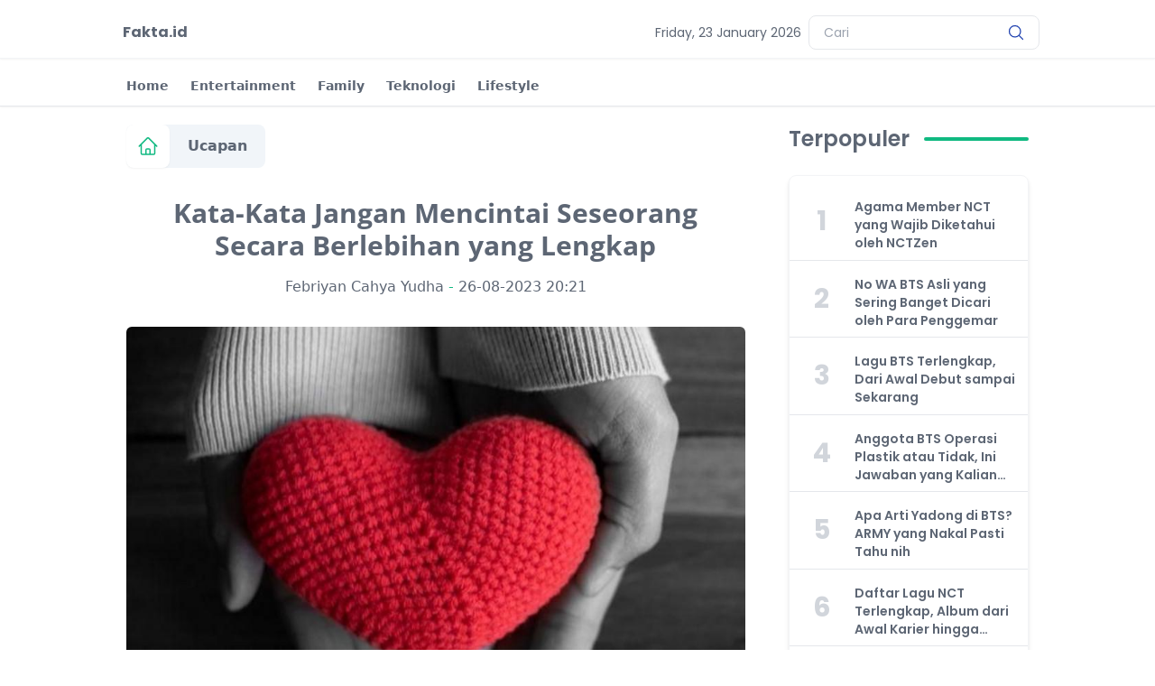

--- FILE ---
content_type: text/html; charset=UTF-8
request_url: https://www.fakta.id/kata-kata-jangan-mencintai-seseorang-secara-berlebihan/
body_size: 21542
content:

<!DOCTYPE html>
<html lang="id">

<head>
    <meta name="google-site-verification" content="s1Ui951zCd33_AHACspT-qVAsRDHO0rEjhgQG6G2-18"/>
    <meta name="viewport" content="width=device-width, user-scalable=no, initial-scale=1.0, minimum-scale=1.0…">
    <title>Kata-Kata Jangan Mencintai Seseorang Secara Berlebihan yang Lengkap - Fakta.id</title>

    <link rel="manifest" href="/manifest.json">
    <meta name="msapplication-TileColor" content="#ffffff">
    <meta name="theme-color" content="#ff1616">
    <meta name="google-site-verification" content="lwXOT6RoERHBEwaYUToNF6qJgBS3OAiAB_Rkh_WZEnM"/>
    <meta http-equiv="X-UA-Compatible" content="IE=edge">
    <meta content='sitelinkssearchbox' name='google'/>

    <meta name="google-site-verification" content="4RzRd9FotVS3x5Mhu7JIEWc1tztYPyxy0Qxczvszbp0"/>
    <script async src="https://pagead2.googlesyndication.com/pagead/js/adsbygoogle.js?client=ca-pub-3906475970337705"
            crossorigin="anonymous"></script>
    
            <meta name='description' content='Membaca kata-kata jangan mencintai seseorang secara berlebihan terkadang memang bermanfaat supaya Anda tidak terlalu berharap pada orang lain. Apalagi bagi orang yang mempunyai kebiasaan terlalu fanatik terhadap sesuatu termasuk percintaan.'/>
        <meta property='og:description' content='Membaca kata-kata jangan mencintai seseorang secara berlebihan terkadang memang bermanfaat supaya Anda tidak terlalu berharap pada orang lain. Apalagi bagi orang yang mempunyai kebiasaan terlalu fanatik terhadap sesuatu termasuk percintaan.'>
        <meta name='twitter:description' content='Membaca kata-kata jangan mencintai seseorang secara berlebihan terkadang memang bermanfaat supaya Anda tidak terlalu berharap pada orang lain. Apalagi bagi orang yang mempunyai kebiasaan terlalu fanatik terhadap sesuatu termasuk percintaan.'>
                <meta name='twitter:image' content='https://www.fakta.id/media/uploads/176/8aa7be1e5813025b789339a26dba6703.jpg'/>
        <meta property='og:image' content='https://www.fakta.id/media/uploads/176/8aa7be1e5813025b789339a26dba6703.jpg'/>

                <script type="application/ld+json">{"@context":"https:\/\/schema.org","@type":"WebPage","breadcrumb":{"@type":"BreadcrumbList","itemListElement":[{"@type":"ListItem","position":1,"item":{"@type":"Thing","name":"Ucapan","url":"https:\/\/www.fakta.id\/category\/ucapan","id":"https:\/\/www.fakta.id\/category\/ucapan"}},{"@type":"ListItem","position":2,"item":{"@type":"Thing","name":"Kata-Kata Jangan Mencintai Seseorang Secara Berlebihan yang Lengkap","url":"https:\/\/www.fakta.id\/kata-kata-jangan-mencintai-seseorang-secara-berlebihan\/","id":"https:\/\/www.fakta.id\/kata-kata-jangan-mencintai-seseorang-secara-berlebihan\/"}}]},"url":"https:\/\/www.fakta.id\/kata-kata-jangan-mencintai-seseorang-secara-berlebihan\/","name":"Kata-Kata Jangan Mencintai Seseorang Secara Berlebihan yang Lengkap","description":"Membaca kata-kata jangan mencintai seseorang secara berlebihan terkadang memang bermanfaat supaya Anda tidak terlalu berharap pada orang lain. Apalagi bagi orang yang mempunyai kebiasaan terlalu fanatik terhadap sesuatu termasuk percintaan.","author":{"@type":"Person","name":"Febriyan Cahya Yudha","url":"https:\/\/www.fakta.id\/users\/106618775875159841065"},"dateModified":"2026-01-23T15:39:04+00:00"}</script>
                <style>/*

*/

/*
add
*/

*,
::before,
::after {
  box-sizing: border-box;
  /* 1 */
  border-width: 0;
  /* 2 */
  border-style: solid;
  /* 2 */
  border-color: #e5e7eb;
  /* 2 */
}

::before,
::after {
  --tw-content: '';
}

/*
1. Use a consistent sensible line-height in all browsers.
2. Prevent adjustments of font size after orientation changes in iOS.
3. Use a more readable tab size.
4. Use the user's configured `sans` font-family by default.
*/

html {
  line-height: 1.5;
  /* 1 */
  -webkit-text-size-adjust: 100%;
  /* 2 */
  -moz-tab-size: 4;
  /* 3 */
  -o-tab-size: 4;
     tab-size: 4;
  /* 3 */
  font-family: ui-sans-serif, system-ui, -apple-system, BlinkMacSystemFont, "Segoe UI", Roboto, "Helvetica Neue", Arial, "Noto Sans", sans-serif, "Apple Color Emoji", "Segoe UI Emoji", "Segoe UI Symbol", "Noto Color Emoji";
  /* 4 */
}

/*
1. Remove the margin in all browsers.
2. Inherit line-height from `html` so users can set them as a class directly on the `html` element.
*/

body {
  margin: 0;
  /* 1 */
  line-height: inherit;
  /* 2 */
}

/*
1. Add the correct height in Firefox.
2. Correct the inheritance of border color in Firefox. (https://bugzilla.mozilla.org/show_bug.cgi?id=190655)
3. Ensure horizontal rules are visible by default.
*/

hr {
  height: 0;
  /* 1 */
  color: inherit;
  /* 2 */
  border-top-width: 1px;
  /* 3 */
}

/*
Add the correct text decoration in Chrome, Edge, and Safari.
*/

abbr:where([title]) {
  -webkit-text-decoration: underline dotted;
          text-decoration: underline dotted;
}

/*
Remove the default font size and weight for headings.
*/
body h2{ --tw-border-spacing-x: 0; --tw-border-spacing-y: 0; --tw-ring-color: rgb(59 130 246 / 0.5); --tw-ring-offset-color: #fff; --tw-ring-offset-shadow: 0 0 #0000; --tw-ring-offset-width: 0px; --tw-ring-shadow: 0 0 #0000; --tw-rotate: 0; --tw-scale-x: 1; --tw-scale-y: 1; --tw-scroll-snap-strictness: proximity; --tw-shadow-colored: 0 0 #0000; --tw-shadow: 0 0 #0000; --tw-skew-x: 0; --tw-skew-y: 0; --tw-text-opacity: 1; --tw-translate-x: 0; --tw-translate-y: 0; border: 0px solid rgb(229, 231, 235); box-sizing: border-box; color: rgb(var(--color-primary) / var(--tw-text-opacity)); font-family: Poppins, sans-serif; font-size: 1.5rem; line-height: 1.75rem; margin: 0.5rem 0px 0.5px; font-weight: bold;}

body h3{ --tw-border-spacing-x: 0; --tw-border-spacing-y: 0; --tw-ring-color: rgb(59 130 246 / 0.5); --tw-ring-offset-color: #fff; --tw-ring-offset-shadow: 0 0 #0000; --tw-ring-offset-width: 0px; --tw-ring-shadow: 0 0 #0000; --tw-rotate: 0; --tw-scale-x: 1; --tw-scale-y: 1; --tw-scroll-snap-strictness: proximity; --tw-shadow-colored: 0 0 #0000; --tw-shadow: 0 0 #0000; --tw-skew-x: 0; --tw-skew-y: 0; --tw-text-opacity: 1; --tw-translate-x: 0; --tw-translate-y: 0; border: 0px solid rgb(229, 231, 235); box-sizing: border-box; color: rgb(var(--color-primary) / var(--tw-text-opacity)); font-family: Poppins, sans-serif; font-size: 1.125rem; line-height: 1.75rem; margin: 0.5rem 0px 0.5px; font-weight: bold;}
h1,
h1,
h2,
h3,
h4,
h5,
h6 {
  font-size: inherit;
  font-weight: inherit;
}

/*
Reset links to optimize for opt-in styling instead of opt-out.
*/

a {
  color: inherit;
  text-decoration: inherit;
}

/*
Add the correct font weight in Edge and Safari.
*/

b,
strong {
  font-weight: bolder;
}

/*
1. Use the user's configured `mono` font family by default.
2. Correct the odd `em` font sizing in all browsers.
*/
h1,h2,h3,h4,h5,h6{font-size:inherit;font-weight:inherit}a{color:inherit;text-decoration:inherit}
blockquote,dd,dl,figure,h1,h2,h3,h4,h5,h6,hr,p,pre{margin:0}
figcaption{font-size:.875rem;line-height:1.25rem}
figcaption{margin-top:1rem;text-align:center;font-family:Open Sans,sans-serif;font-size:.75rem;line-height:1rem;--tw-text-opacity:1;color:rgb(156 163 175/var(--tw-text-opacity))}
h2
code,
kbd,
samp,
pre {
  font-family: ui-monospace, SFMono-Regular, Menlo, Monaco, Consolas, "Liberation Mono", "Courier New", monospace;
  /* 1 */
  font-size: 1em;
  /* 2 */
}
/* Tabel Blogger Responsive */
table,caption,tbody{margin:0;padding:0;border:0;font-size:100%;font:inherit;vertical-align:baseline;}
table{border-collapse:collapse;border-spacing:0;}
table td,table caption{border:1px solid #e9e9e9;padding:7px;text-align:left;vertical-align:top;}
table tr th {border:1px solid #6f7785;color:#fff;padding:8px 10px;text-align:left;vertical-align:top;font-size:16px}
table th {background:#747d8c;}
table tr th:hover{background:#57606f}
table.tr-caption-container {border:1px solid #f6f8f9;}
table caption{border:none;font-style:italic;}
td, th{color:#57606f;vertical-align:top;text-align:left;font-size:15px;padding:3px 5px;}
table tr:nth-child(even) > td {background-color:#ecf0f1;}
table tr:nth-child(odd) > td {background-color:#f6f8f9;}
td a{color:#768187;padding:0 6px;font-size:85%;float:right;display:inline-block;border-radius:3px}
td a:hover {color:#7f9bdf;border-color:#adbce0;}
td a[target="_blank"]:after {margin-left:5px;}
table.tr-caption-container td {border:none;padding:8px;}
table.tr-caption-container, table.tr-caption-container img, img {max-width:100%;height:auto;}
td.tr-caption {color:#666;font-size:80%;padding:0px 8px 8px !important;}
table {max-width:100%;width:100%;margin:1.5em auto;}
table.section-columns td.first.columns-cell{border-left:none}
table.section-columns{border:none;table-layout:fixed;width:100%;position:relative}
table.columns-2 td.columns-cell{width:50%}
table.columns-3 td.columns-cell{width:33.33%}
table.columns-4 td.columns-cell{width:25%}
table.section-columns td.columns-cell{vertical-align:top}
table.tr-caption-container{padding:4px;margin-bottom:.5em}
td.tr-caption{font-size:80%}
table tr:hover td {background:#b0b1b4;color:#FFFFFF;border-top: 1px solid #22262e;}
table tr:nth-child(odd):hover td {background:#b0b1b4;}

article li{position:relative;display:block;padding:.4em .4em .4em .8em;margin:.5em 0 .5em 2.5em;background:#fafafa;color:#666;text-decoration:none;transition:all .3s ease-out;}



article li:hover:after{left:-.5em;border-left-color:#0fa9cd;}

article li:hover{box-shadow:0 1px 3px rgba(0,0,0,0.12),0 1px 2px rgba(0,0,0,0.24);transition:all 0.3s cubic-bezier(.25,.8,.25,1);}

article li:after{position:absolute;content:'';border:.5em solid transparent;left:-1em;top:50%;margin-top:-.5em;transition:all .3s ease-out;}
/*
Add the correct font size in all browsers.
*/

small {
  font-size: 80%;
}

/*
Prevent `sub` and `sup` elements from affecting the line height in all browsers.
*/

sub,
sup {
  font-size: 75%;
  line-height: 0;
  position: relative;
  vertical-align: baseline;
}

sub {
  bottom: -0.25em;
}

sup {
  top: -0.5em;
}

/*
1. Remove text indentation from table contents in Chrome and Safari. (https://bugs.chromium.org/p/chromium/issues/detail?id=999088, https://bugs.webkit.org/show_bug.cgi?id=201297)
2. Correct table border color inheritance in all Chrome and Safari. (https://bugs.chromium.org/p/chromium/issues/detail?id=935729, https://bugs.webkit.org/show_bug.cgi?id=195016)
3. Remove gaps between table borders by default.
*/

table {
  text-indent: 0;
  /* 1 */
  border-color: inherit;
  /* 2 */
  border-collapse: collapse;
  /* 3 */
}

/*
1. Change the font styles in all browsers.
2. Remove the margin in Firefox and Safari.
3. Remove default padding in all browsers.
*/

button,
input,
optgroup,
select,
textarea {
  font-family: inherit;
  /* 1 */
  font-size: 100%;
  /* 1 */
  font-weight: inherit;
  /* 1 */
  line-height: inherit;
  /* 1 */
  color: inherit;
  /* 1 */
  margin: 0;
  /* 2 */
  padding: 0;
  /* 3 */
}

/*
Remove the inheritance of text transform in Edge and Firefox.
*/

button,
select {
  text-transform: none;
}

/*
1. Correct the inability to style clickable types in iOS and Safari.
2. Remove default button styles.
*/

button,
[type='button'],
[type='reset'],
[type='submit'] {
  -webkit-appearance: button;
  /* 1 */
  background-color: transparent;
  /* 2 */
  background-image: none;
  /* 2 */
}

/*
Use the modern Firefox focus style for all focusable elements.
*/

:-moz-focusring {
  outline: auto;
}

/*
Remove the additional `:invalid` styles in Firefox. (https://github.com/mozilla/gecko-dev/blob/2f9eacd9d3d995c937b4251a5557d95d494c9be1/layout/style/res/forms.css#L728-L737)
*/

:-moz-ui-invalid {
  box-shadow: none;
}

/*
Add the correct vertical alignment in Chrome and Firefox.
*/

progress {
  vertical-align: baseline;
}

/*
Correct the cursor style of increment and decrement buttons in Safari.
*/

::-webkit-inner-spin-button,
::-webkit-outer-spin-button {
  height: auto;
}

/*
1. Correct the odd appearance in Chrome and Safari.
2. Correct the outline style in Safari.
*/

[type='search'] {
  -webkit-appearance: textfield;
  /* 1 */
  outline-offset: -2px;
  /* 2 */
}

/*
Remove the inner padding in Chrome and Safari on macOS.
*/

::-webkit-search-decoration {
  -webkit-appearance: none;
}

/*
1. Correct the inability to style clickable types in iOS and Safari.
2. Change font properties to `inherit` in Safari.
*/

::-webkit-file-upload-button {
  -webkit-appearance: button;
  /* 1 */
  font: inherit;
  /* 2 */
}

/*
Add the correct display in Chrome and Safari.
*/

summary {
  display: list-item;
}

/*
Removes the default spacing and border for appropriate elements.
*/

blockquote,
dl,
dd,
h1,
h2,
h3,
h4,
h5,
h6,
hr,
figure,
p,
pre {
  margin: 0;
}

fieldset {
  margin: 0;
  padding: 0;
}

legend {
  padding: 0;
}

ol,
ul,
menu {
  list-style: none;
  margin: 0;
  padding: 0;
}

/*
Prevent resizing textareas horizontally by default.
*/

textarea {
  resize: vertical;
}

/*
1. Reset the default placeholder opacity in Firefox. (https://github.com/tailwindlabs/tailwindcss/issues/3300)
2. Set the default placeholder color to the user's configured gray 400 color.
*/

input::-moz-placeholder, textarea::-moz-placeholder {
  opacity: 1;
  /* 1 */
  color: #9ca3af;
  /* 2 */
}

input::placeholder,
textarea::placeholder {
  opacity: 1;
  /* 1 */
  color: #9ca3af;
  /* 2 */
}

/*
Set the default cursor for buttons.
*/

button,
[role="button"] {
  cursor: pointer;
}

/*
Make sure disabled buttons don't get the pointer cursor.
*/

:disabled {
  cursor: default;
}

/*
1. Make replaced elements `display: block` by default. (https://github.com/mozdevs/cssremedy/issues/14)
2. Add `vertical-align: middle` to align replaced elements more sensibly by default. (https://github.com/jensimmons/cssremedy/issues/14#issuecomment-634934210)
   This can trigger a poorly considered lint error in some tools but is included by design.
*/

img,
svg,
video,
canvas,
audio,
iframe,
embed,
object {
  display: block;
  /* 1 */
  vertical-align: middle;
  /* 2 */
}

/*
Constrain images and videos to the parent width and preserve their intrinsic aspect ratio. (https://github.com/mozdevs/cssremedy/issues/14)
*/

img,
video {
  max-width: 100%;
  height: auto;
}

/* Make elements with the HTML hidden attribute stay hidden by default */

[hidden] {
  display: none;
}

:root {
  --color-primary: 16 185 129;
  --color-text-copy: 93 102 116;
  --gradient-start: #f74c06;
  --gradient-stop: #f9bc2c;
  --color-footer: 16 185 129;
}

*, ::before, ::after {
  --tw-border-spacing-x: 0;
  --tw-border-spacing-y: 0;
  --tw-translate-x: 0;
  --tw-translate-y: 0;
  --tw-rotate: 0;
  --tw-skew-x: 0;
  --tw-skew-y: 0;
  --tw-scale-x: 1;
  --tw-scale-y: 1;
  --tw-pan-x:  ;
  --tw-pan-y:  ;
  --tw-pinch-zoom:  ;
  --tw-scroll-snap-strictness: proximity;
  --tw-ordinal:  ;
  --tw-slashed-zero:  ;
  --tw-numeric-figure:  ;
  --tw-numeric-spacing:  ;
  --tw-numeric-fraction:  ;
  --tw-ring-inset:  ;
  --tw-ring-offset-width: 0px;
  --tw-ring-offset-color: #fff;
  --tw-ring-color: rgb(59 130 246 / 0.5);
  --tw-ring-offset-shadow: 0 0 #0000;
  --tw-ring-shadow: 0 0 #0000;
  --tw-shadow: 0 0 #0000;
  --tw-shadow-colored: 0 0 #0000;
  --tw-blur:  ;
  --tw-brightness:  ;
  --tw-contrast:  ;
  --tw-grayscale:  ;
  --tw-hue-rotate:  ;
  --tw-invert:  ;
  --tw-saturate:  ;
  --tw-sepia:  ;
  --tw-drop-shadow:  ;
  --tw-backdrop-blur:  ;
  --tw-backdrop-brightness:  ;
  --tw-backdrop-contrast:  ;
  --tw-backdrop-grayscale:  ;
  --tw-backdrop-hue-rotate:  ;
  --tw-backdrop-invert:  ;
  --tw-backdrop-opacity:  ;
  --tw-backdrop-saturate:  ;
  --tw-backdrop-sepia:  ;
}

::-webkit-backdrop {
  --tw-border-spacing-x: 0;
  --tw-border-spacing-y: 0;
  --tw-translate-x: 0;
  --tw-translate-y: 0;
  --tw-rotate: 0;
  --tw-skew-x: 0;
  --tw-skew-y: 0;
  --tw-scale-x: 1;
  --tw-scale-y: 1;
  --tw-pan-x:  ;
  --tw-pan-y:  ;
  --tw-pinch-zoom:  ;
  --tw-scroll-snap-strictness: proximity;
  --tw-ordinal:  ;
  --tw-slashed-zero:  ;
  --tw-numeric-figure:  ;
  --tw-numeric-spacing:  ;
  --tw-numeric-fraction:  ;
  --tw-ring-inset:  ;
  --tw-ring-offset-width: 0px;
  --tw-ring-offset-color: #fff;
  --tw-ring-color: rgb(59 130 246 / 0.5);
  --tw-ring-offset-shadow: 0 0 #0000;
  --tw-ring-shadow: 0 0 #0000;
  --tw-shadow: 0 0 #0000;
  --tw-shadow-colored: 0 0 #0000;
  --tw-blur:  ;
  --tw-brightness:  ;
  --tw-contrast:  ;
  --tw-grayscale:  ;
  --tw-hue-rotate:  ;
  --tw-invert:  ;
  --tw-saturate:  ;
  --tw-sepia:  ;
  --tw-drop-shadow:  ;
  --tw-backdrop-blur:  ;
  --tw-backdrop-brightness:  ;
  --tw-backdrop-contrast:  ;
  --tw-backdrop-grayscale:  ;
  --tw-backdrop-hue-rotate:  ;
  --tw-backdrop-invert:  ;
  --tw-backdrop-opacity:  ;
  --tw-backdrop-saturate:  ;
  --tw-backdrop-sepia:  ;
}

::backdrop {
  --tw-border-spacing-x: 0;
  --tw-border-spacing-y: 0;
  --tw-translate-x: 0;
  --tw-translate-y: 0;
  --tw-rotate: 0;
  --tw-skew-x: 0;
  --tw-skew-y: 0;
  --tw-scale-x: 1;
  --tw-scale-y: 1;
  --tw-pan-x:  ;
  --tw-pan-y:  ;
  --tw-pinch-zoom:  ;
  --tw-scroll-snap-strictness: proximity;
  --tw-ordinal:  ;
  --tw-slashed-zero:  ;
  --tw-numeric-figure:  ;
  --tw-numeric-spacing:  ;
  --tw-numeric-fraction:  ;
  --tw-ring-inset:  ;
  --tw-ring-offset-width: 0px;
  --tw-ring-offset-color: #fff;
  --tw-ring-color: rgb(59 130 246 / 0.5);
  --tw-ring-offset-shadow: 0 0 #0000;
  --tw-ring-shadow: 0 0 #0000;
  --tw-shadow: 0 0 #0000;
  --tw-shadow-colored: 0 0 #0000;
  --tw-blur:  ;
  --tw-brightness:  ;
  --tw-contrast:  ;
  --tw-grayscale:  ;
  --tw-hue-rotate:  ;
  --tw-invert:  ;
  --tw-saturate:  ;
  --tw-sepia:  ;
  --tw-drop-shadow:  ;
  --tw-backdrop-blur:  ;
  --tw-backdrop-brightness:  ;
  --tw-backdrop-contrast:  ;
  --tw-backdrop-grayscale:  ;
  --tw-backdrop-hue-rotate:  ;
  --tw-backdrop-invert:  ;
  --tw-backdrop-opacity:  ;
  --tw-backdrop-saturate:  ;
  --tw-backdrop-sepia:  ;
}

.container {
  width: 100%;
}

@media (min-width: 640px) {
  .container {
    max-width: 640px;
  }
}

@media (min-width: 768px) {
  .container {
    max-width: 768px;
  }
}

@media (min-width: 1024px) {
  .container {
    max-width: 1024px;
  }
}

@media (min-width: 1280px) {
  .container {
    max-width: 1280px;
  }
}

@media (min-width: 1536px) {
  .container {
    max-width: 1536px;
  }
}

article a {
  --tw-text-opacity: 1;
  color: rgb(var(--color-primary) / var(--tw-text-opacity));
}

article a:hover {
  --tw-text-opacity: 1;
  color: rgb(var(--color-text-copy) / var(--tw-text-opacity));
}

article p {
  margin-top: 1.5rem;
  margin-bottom: 1.5rem;
  text-align: start;
  font-family: Poppins, sans-serif;
  font-size: 0.875rem;
  line-height: 1.5rem;
}

@media (min-width: 768px) {
  article p {
    font-size: 1rem;
    line-height: 1.5rem;
  }
}

.pagination-btn {
  display: flex;
  height: 2rem;
  width: 2rem;
  align-items: center;
  justify-content: center;
  border-radius: 9999px;
  border-width: 1px;
  --tw-border-opacity: 1;
  border-color: rgb(var(--color-primary) / var(--tw-border-opacity));
  --tw-bg-opacity: 1;
  background-color: rgb(255 255 255 / var(--tw-bg-opacity));
  --tw-text-opacity: 1;
  color: rgb(var(--color-text-copy) / var(--tw-text-opacity));
}

.pagination-btn:hover {
  --tw-bg-opacity: 1;
  background-color: rgb(var(--color-primary) / var(--tw-bg-opacity));
  --tw-text-opacity: 1;
  color: rgb(255 255 255 / var(--tw-text-opacity));
}

.pagination-btn-active {
  display: flex;
  height: 2rem;
  width: 2rem;
  flex-shrink: 0;
  align-items: center;
  justify-content: center;
  border-radius: 9999px;
  border-width: 1px;
  --tw-border-opacity: 1;
  border-color: rgb(var(--color-primary) / var(--tw-border-opacity));
  --tw-bg-opacity: 1;
  background-color: rgb(var(--color-primary) / var(--tw-bg-opacity));
  --tw-text-opacity: 1;
  color: rgb(255 255 255 / var(--tw-text-opacity));
}

.pagination-btn-active:hover {
  --tw-bg-opacity: 1;
  background-color: rgb(var(--color-primary) / var(--tw-bg-opacity));
}

.pagination-btn-text {
  display: flex;
  height: 2rem;
  flex-shrink: 0;
  align-items: center;
  justify-content: center;
  border-radius: 9999px;
  border-width: 1px;
  --tw-border-opacity: 1;
  border-color: rgb(var(--color-primary) / var(--tw-border-opacity));
  --tw-bg-opacity: 1;
  background-color: rgb(255 255 255 / var(--tw-bg-opacity));
  padding-left: 1rem;
  padding-right: 1rem;
  --tw-text-opacity: 1;
  color: rgb(var(--color-text-copy) / var(--tw-text-opacity));
}

.pagination-btn-text:hover {
  --tw-bg-opacity: 1;
  background-color: rgb(var(--color-primary) / var(--tw-bg-opacity));
  --tw-text-opacity: 1;
  color: rgb(255 255 255 / var(--tw-text-opacity));
}

.tags {
  margin-top: 0.5rem;
  display: flex;
  height: 2rem;
  align-items: center;
  justify-content: center;
  border-radius: 9999px;
  border-width: 1px;
  --tw-border-opacity: 1;
  border-color: rgb(var(--color-primary) / var(--tw-border-opacity));
  --tw-bg-opacity: 1;
  background-color: rgb(255 247 237 / var(--tw-bg-opacity));
  padding-left: 1rem;
  padding-right: 1rem;
  font-weight: 600;
  --tw-text-opacity: 1;
  color: rgb(var(--color-primary) / var(--tw-text-opacity));
}

.tags:hover {
  --tw-bg-opacity: 1;
  background-color: rgb(var(--color-primary) / var(--tw-bg-opacity));
  --tw-text-opacity: 1;
  color: rgb(255 255 255 / var(--tw-text-opacity));
}

.absolute {
  position: absolute;
}

.relative {
  position: relative;
}

.sticky {
  position: sticky;
}

.inset-0 {
  top: 0px;
  right: 0px;
  bottom: 0px;
  left: 0px;
}

.top-0 {
  top: 0px;
}

.bottom-0 {
  bottom: 0px;
}

.right-0 {
  right: 0px;
}

.top-1\/2 {
  top: 50%;
}

.left-0 {
  left: 0px;
}

.top-28 {
  top: 7rem;
}

.top-32 {
  top: 8rem;
}

.top-2 {
  top: 0.5rem;
}

.left-2 {
  left: 0.5rem;
}

.z-50 {
  z-index: 50;
}

.z-20 {
  z-index: 20;
}

.z-10 {
  z-index: 10;
}

.z-30 {
  z-index: 30;
}

.col-span-10 {
  grid-column: span 10 / span 10;
}

.col-span-3 {
  grid-column: span 3 / span 3;
}

.mx-auto {
  margin-left: auto;
  margin-right: auto;
}

.mx-2 {
  margin-left: 0.5rem;
  margin-right: 0.5rem;
}

.mx-1 {
  margin-left: 0.25rem;
  margin-right: 0.25rem;
}

.ml-auto {
  margin-left: auto;
}

.ml-3 {
  margin-left: 0.75rem;
}

.ml-2 {
  margin-left: 0.5rem;
}

.mt-8 {
  margin-top: 2rem;
}

.mt-4 {
  margin-top: 1rem;
}

.mt-2 {
  margin-top: 0.5rem;
}

.mt-5 {
  margin-top: 1.25rem;
}

.mt-3 {
  margin-top: 0.75rem;
}

.mt-6 {
  margin-top: 1.5rem;
}

.ml-1 {
  margin-left: 0.25rem;
}

.mt-12 {
  margin-top: 3rem;
}

.ml-4 {
  margin-left: 1rem;
}

.mr-2 {
  margin-right: 0.5rem;
}

.box-content {
  box-sizing: content-box;
}

.inline-block {
  display: inline-block;
}

.flex {
  display: flex;
}

.grid {
  display: grid;
}

.hidden {
  display: none;
}

.h-4 {
  height: 1rem;
}

.h-6 {
  height: 1.5rem;
}

.h-full {
  height: 100%;
}

.h-5 {
  height: 1.25rem;
}

.h-screen {
  height: 100vh;
}
.lg\:h-screen
{height:100vh}
.h-24 {
  height: 6rem;
}

.h-36 {
  height: 9rem;
}

.h-56 {
  height: 14rem;
}

.h-3 {
  height: 0.75rem;
}

.h-12 {
  height: 3rem;
}

.h-auto {
  height: auto;
}

.h-2 {
  height: 0.5rem;
}

.max-h-32 {
  max-height: 8rem;
}

.w-6 {
  width: 1.5rem;
}

.w-64 {
  width: 16rem;
}

.w-5 {
  width: 1.25rem;
}

.w-full {
  width: 100%;
}

.w-8 {
  width: 2rem;
}

.w-24 {
  width: 6rem;
}

.w-14 {
  width: 3.5rem;
}

.w-3 {
  width: 0.75rem;
}

.w-12 {
  width: 3rem;
}

.w-min {
  width: -webkit-min-content;
  width: -moz-min-content;
  width: min-content;
}

.max-w-5xl {
  max-width: 64rem;
}

.shrink-0 {
  flex-shrink: 0;
}

.grow-0 {
  flex-grow: 0;
}

.translate-y-full {
  --tw-translate-y: 100%;
  transform: translate(var(--tw-translate-x), var(--tw-translate-y)) rotate(var(--tw-rotate)) skewX(var(--tw-skew-x)) skewY(var(--tw-skew-y)) scaleX(var(--tw-scale-x)) scaleY(var(--tw-scale-y));
}

.-translate-y-1\/2 {
  --tw-translate-y: -50%;
  transform: translate(var(--tw-translate-x), var(--tw-translate-y)) rotate(var(--tw-rotate)) skewX(var(--tw-skew-x)) skewY(var(--tw-skew-y)) scaleX(var(--tw-scale-x)) scaleY(var(--tw-scale-y));
}

.rotate-90 {
  --tw-rotate: 90deg;
  transform: translate(var(--tw-translate-x), var(--tw-translate-y)) rotate(var(--tw-rotate)) skewX(var(--tw-skew-x)) skewY(var(--tw-skew-y)) scaleX(var(--tw-scale-x)) scaleY(var(--tw-scale-y));
}

.list-none {
  list-style-type: none;
}

.auto-cols-fr {
  grid-auto-columns: minmax(0, 1fr);
}

.grid-flow-col {
  grid-auto-flow: column;
}

.grid-cols-10 {
  grid-template-columns: repeat(10, minmax(0, 1fr));
}

.grid-rows-6 {
  grid-template-rows: repeat(6, minmax(0, 1fr));
}

.flex-col {
  flex-direction: column;
}

.flex-wrap {
  flex-wrap: wrap;
}

.items-center {
  align-items: center;
}

.justify-center {
  justify-content: center;
}

.justify-between {
  justify-content: space-between;
}

.gap-y-2 {
  row-gap: 0.5rem;
}

.gap-x-6 {
  -moz-column-gap: 1.5rem;
       column-gap: 1.5rem;
}

.overflow-hidden {
  overflow: hidden;
}

.overflow-clip {
  overflow: clip;
}

.overflow-x-auto {
  overflow-x: auto;
}

.overflow-y-auto {
  overflow-y: auto;
}

.whitespace-nowrap {
  white-space: nowrap;
}

.rounded-lg {
  border-radius: 0.5rem;
}

.rounded-full {
  border-radius: 9999px;
}

.rounded-xl {
  border-radius: 0.75rem;
}

.rounded-md {
  border-radius: 0.375rem;
}

.border-0 {
  border-width: 0px;
}

.border {
  border-width: 1px;
}

.border-2 {
  border-width: 2px;
}

.border-4 {
  border-width: 4px;
}

.border-x {
  border-left-width: 1px;
  border-right-width: 1px;
}

.border-b {
  border-bottom-width: 1px;
}

.border-white {
  --tw-border-opacity: 1;
  border-color: rgb(255 255 255 / var(--tw-border-opacity));
}

.border-gray-100 {
  --tw-border-opacity: 1;
  border-color: rgb(243 244 246 / var(--tw-border-opacity));
}

.border-gray-300 {
  --tw-border-opacity: 1;
  border-color: rgb(209 213 219 / var(--tw-border-opacity));
}

.border-copy {
  --tw-border-opacity: 1;
  border-color: rgb(var(--color-text-copy) / var(--tw-border-opacity));
}

.border-primary {
  --tw-border-opacity: 1;
  border-color: rgb(var(--color-primary) / var(--tw-border-opacity));
}

.border-b-gray-100 {
  --tw-border-opacity: 1;
  border-bottom-color: rgb(243 244 246 / var(--tw-border-opacity));
}

.border-b-gray-200 {
  --tw-border-opacity: 1;
  border-bottom-color: rgb(229 231 235 / var(--tw-border-opacity));
}

.bg-white {
  --tw-bg-opacity: 1;
  background-color: rgb(255 255 255 / var(--tw-bg-opacity));
}

.bg-primary {
  --tw-bg-opacity: 1;
  background-color: rgb(var(--color-primary) / var(--tw-bg-opacity));
}

.bg-black {
  --tw-bg-opacity: 1;
  background-color: rgb(0 0 0 / var(--tw-bg-opacity));
}

.bg-slate-100 {
  --tw-bg-opacity: 1;
  background-color: rgb(241 245 249 / var(--tw-bg-opacity));
}

.bg-opacity-20 {
  --tw-bg-opacity: 0.2;
}

.bg-gradient-to-t {
  background-image: linear-gradient(to top, var(--tw-gradient-stops));
}

.from-black {
  --tw-gradient-from: #000;
  --tw-gradient-to: rgb(0 0 0 / 0);
  --tw-gradient-stops: var(--tw-gradient-from), var(--tw-gradient-to);
}

.to-transparent {
  --tw-gradient-to: transparent;
}

.object-cover {
  -o-object-fit: cover;
     object-fit: cover;
}

.p-2 {
  padding: 0.5rem;
}

.p-1 {
  padding: 0.25rem;
}

.p-3 {
  padding: 0.75rem;
}

.px-2 {
  padding-left: 0.5rem;
  padding-right: 0.5rem;
}

.py-2 {
  padding-top: 0.5rem;
  padding-bottom: 0.5rem;
}

.px-4 {
  padding-left: 1rem;
  padding-right: 1rem;
}

.py-4 {
  padding-top: 1rem;
  padding-bottom: 1rem;
}

.px-3 {
  padding-left: 0.75rem;
  padding-right: 0.75rem;
}

.py-3 {
  padding-top: 0.75rem;
  padding-bottom: 0.75rem;
}

.py-5 {
  padding-top: 1.25rem;
  padding-bottom: 1.25rem;
}

.py-6 {
  padding-top: 1.5rem;
  padding-bottom: 1.5rem;
}

.py-1 {
  padding-top: 0.25rem;
  padding-bottom: 0.25rem;
}

.px-6 {
  padding-left: 1.5rem;
  padding-right: 1.5rem;
}

.py-8 {
  padding-top: 2rem;
  padding-bottom: 2rem;
}

.px-5 {
  padding-left: 1.25rem;
  padding-right: 1.25rem;
}

.pl-4 {
  padding-left: 1rem;
}

.pr-12 {
  padding-right: 3rem;
}

.pb-32 {
  padding-bottom: 8rem;
}

.pb-6 {
  padding-bottom: 1.5rem;
}

.pb-4 {
  padding-bottom: 1rem;
}

.text-center {
  text-align: center;
}

.text-start {
  text-align: start;
}

.font-display {
  font-family: Poppins, sans-serif;
}

.font-body {
  font-family: "Open Sans", sans-serif;
}

.text-sm {
  font-size: 0.875rem;
  line-height: 1.25rem;
}

.text-xs {
  font-size: 0.75rem;
  line-height: 1rem;
}

.text-lg {
  font-size: 1.125rem;
  line-height: 1.75rem;
}

.text-3xl {
  font-size: 1.875rem;
  line-height: 2.25rem;
}

.font-semibold {
  font-weight: 600;
}

.font-bold {
  font-weight: 700;
}

.font-normal {
  font-weight: 400;
}

.uppercase {
  text-transform: uppercase;
}

.leading-10 {
  line-height: 2.5rem;
}

.text-copy {
  --tw-text-opacity: 1;
  color: rgb(var(--color-text-copy) / var(--tw-text-opacity));
}

.text-blue-800 {
  --tw-text-opacity: 1;
  color: rgb(30 64 175 / var(--tw-text-opacity));
}

.text-white {
  --tw-text-opacity: 1;
  color: rgb(255 255 255 / var(--tw-text-opacity));
}

.text-primary {
  --tw-text-opacity: 1;
  color: rgb(var(--color-primary) / var(--tw-text-opacity));
}

.text-gray-400 {
  --tw-text-opacity: 1;
  color: rgb(156 163 175 / var(--tw-text-opacity));
}

.text-gray-300 {
  --tw-text-opacity: 1;
  color: rgb(209 213 219 / var(--tw-text-opacity));
}

.shadow-sm {
  --tw-shadow: 0 1px 2px 0 rgb(0 0 0 / 0.05);
  --tw-shadow-colored: 0 1px 2px 0 var(--tw-shadow-color);
  box-shadow: var(--tw-ring-offset-shadow, 0 0 #0000), var(--tw-ring-shadow, 0 0 #0000), var(--tw-shadow);
}

.shadow-md {
  --tw-shadow: 0 4px 6px -1px rgb(0 0 0 / 0.1), 0 2px 4px -2px rgb(0 0 0 / 0.1);
  --tw-shadow-colored: 0 4px 6px -1px var(--tw-shadow-color), 0 2px 4px -2px var(--tw-shadow-color);
  box-shadow: var(--tw-ring-offset-shadow, 0 0 #0000), var(--tw-ring-shadow, 0 0 #0000), var(--tw-shadow);
}

.transition-all {
  transition-property: all;
  transition-timing-function: cubic-bezier(0.4, 0, 0.2, 1);
  transition-duration: 150ms;
}

.transition {
  transition-property: color, background-color, border-color, text-decoration-color, fill, stroke, opacity, box-shadow, transform, filter, -webkit-backdrop-filter;
  transition-property: color, background-color, border-color, text-decoration-color, fill, stroke, opacity, box-shadow, transform, filter, backdrop-filter;
  transition-property: color, background-color, border-color, text-decoration-color, fill, stroke, opacity, box-shadow, transform, filter, backdrop-filter, -webkit-backdrop-filter;
  transition-timing-function: cubic-bezier(0.4, 0, 0.2, 1);
  transition-duration: 150ms;
}

.delay-150 {
  transition-delay: 150ms;
}

.duration-500 {
  transition-duration: 500ms;
}

.duration-1000 {
  transition-duration: 1000ms;
}

.ease-in-out {
  transition-timing-function: cubic-bezier(0.4, 0, 0.2, 1);
}

footer {
  background-color: rgb(var(--color-footer));
}

.line-clamp {
  display: -webkit-box;
  -webkit-line-clamp: 3;
  -webkit-box-orient: vertical;
  overflow: hidden;
}

.line-clamp-3 {
  display: -webkit-box;
  -webkit-line-clamp: 3;
  -webkit-box-orient: vertical;
  overflow: hidden;
}

.gradient-highlight {
  background: linear-gradient(
    45deg,
    var(--gradient-start) 0% 30%,
    var(--gradient-stop)
  );
}

#headline-swiper {
  width: 100%;
  height: 250px;
}

#headline-pagination {
  text-align: center;
}

#headline-pagination .swiper-pagination-bullet {
  background-color: rgb(217, 217, 217) !important;
  opacity: 1;
  width: 10px !important;
  height: 10px !important;
}

#headline-pagination .swiper-pagination-bullet-active {
  background-color: rgb(var(--color-primary)) !important;
  transition: all 0.7s;
}

#editor-swiper {
  width: 100%;
}

#topic-swiper .swiper-slide {
  height: auto;
}

#image-swiper {
  height: auto;
}

#image-swiper .swiper-slide {
  height: auto;
}

@media (min-width: 640px) {
  #headline-swiper {
    width: 100%;
    height: 400px;
  }

  #editor-swiper {
    width: 100%;
  }

  #headline-pagination {
    text-align: center;
  }

  .line-clamp {
    display: -webkit-box;
    -webkit-line-clamp: 2;
    -webkit-box-orient: vertical;
    overflow: hidden;
  }
}

.after\:ml-4::after {
  content: var(--tw-content);
  margin-left: 1rem;
}

.after\:inline-block::after {
  content: var(--tw-content);
  display: inline-block;
}

.after\:h-1::after {
  content: var(--tw-content);
  height: 0.25rem;
}

.after\:w-14::after {
  content: var(--tw-content);
  width: 3.5rem;
}

.after\:rounded-lg::after {
  content: var(--tw-content);
  border-radius: 0.5rem;
}

.after\:bg-white::after {
  content: var(--tw-content);
  --tw-bg-opacity: 1;
  background-color: rgb(255 255 255 / var(--tw-bg-opacity));
}

.after\:bg-primary::after {
  content: var(--tw-content);
  --tw-bg-opacity: 1;
  background-color: rgb(var(--color-primary) / var(--tw-bg-opacity));
}

.last\:border-0:last-child {
  border-width: 0px;
}

.last\:pb-0:last-child {
  padding-bottom: 0px;
}

.hover\:cursor-pointer:hover {
  cursor: pointer;
}

.hover\:border-2:hover {
  border-width: 2px;
}

.hover\:border-primary:hover {
  --tw-border-opacity: 1;
  border-color: rgb(var(--color-primary) / var(--tw-border-opacity));
}

.hover\:bg-primary:hover {
  --tw-bg-opacity: 1;
  background-color: rgb(var(--color-primary) / var(--tw-bg-opacity));
}

.hover\:text-primary:hover {
  --tw-text-opacity: 1;
  color: rgb(var(--color-primary) / var(--tw-text-opacity));
}

.hover\:text-copy:hover {
  --tw-text-opacity: 1;
  color: rgb(var(--color-text-copy) / var(--tw-text-opacity));
}

.hover\:text-white:hover {
  --tw-text-opacity: 1;
  color: rgb(255 255 255 / var(--tw-text-opacity));
}

.hover\:text-gray-800:hover {
  --tw-text-opacity: 1;
  color: rgb(31 41 55 / var(--tw-text-opacity));
}

.focus\:outline-none:focus {
  outline: 2px solid transparent;
  outline-offset: 2px;
}

.group:hover .group-hover\:flex {
  display: flex;
}

@media (min-width: 640px) {
  .sm\:block {
    display: block;
  }

  .sm\:h-6 {
    height: 1.5rem;
  }

  .sm\:h-28 {
    height: 7rem;
  }
 .sm\:h-8 {
    height: 2.2rem;
  }
  .sm\:h-4 {
    height: 1rem;
  }

  .sm\:w-48 {
    width: 12rem;
  }

  .sm\:p-2 {
    padding: 0.5rem;
  }

  .sm\:pt-24 {
    padding-top: 6rem;
  }

  .sm\:text-2xl {
    font-size: 1.5rem;
    line-height: 2rem;
  }

  .sm\:text-lg {
    font-size: 1.125rem;
    line-height: 1.75rem;
  }

  .sm\:text-xl {
    font-size: 1.25rem;
    line-height: 1.75rem;
  }

  .sm\:after\:w-32::after {
    content: var(--tw-content);
    width: 8rem;
  }
}

@media (min-width: 768px) {
  .md\:col-span-6 {
    grid-column: span 6 / span 6;
  }

  .md\:col-span-7 {
    grid-column: span 7 / span 7;
  }

  .md\:col-span-3 {
    grid-column: span 3 / span 3;
  }

  .md\:col-span-4 {
    grid-column: span 4 / span 4;
  }

  .md\:mt-0 {
    margin-top: 0px;
  }

  .md\:flex {
    display: flex;
  }

  .md\:hidden {
    display: none;
  }

  .md\:rotate-0 {
    --tw-rotate: 0deg;
    transform: translate(var(--tw-translate-x), var(--tw-translate-y)) rotate(var(--tw-rotate)) skewX(var(--tw-skew-x)) skewY(var(--tw-skew-y)) scaleX(var(--tw-scale-x)) scaleY(var(--tw-scale-y));
  }

  .md\:flex-row {
    flex-direction: row;
  }

  .md\:items-start {
    align-items: flex-start;
  }

  .md\:gap-x-8 {
    -moz-column-gap: 2rem;
         column-gap: 2rem;
  }

  .md\:border-x {
    border-left-width: 1px;
    border-right-width: 1px;
  }

  .md\:py-4 {
    padding-top: 1rem;
    padding-bottom: 1rem;
  }

  .md\:text-start {
    text-align: start;
  }

  .md\:text-3xl {
    font-size: 1.875rem;
    line-height: 2.25rem;
  }

  .md\:text-sm {
    font-size: 0.875rem;
    line-height: 1.25rem;
  }
}
/* cyrillic-ext */
@font-face {
  font-family: 'Open Sans';
  font-style: normal;
  font-weight: 400;
  font-stretch: 100%;
  font-display: swap;
  src: url(https://fonts.gstatic.com/s/opensans/v34/memvYaGs126MiZpBA-UvWbX2vVnXBbObj2OVTSKmu1aB.woff2) format('woff2');
  unicode-range: U+0460-052F, U+1C80-1C88, U+20B4, U+2DE0-2DFF, U+A640-A69F, U+FE2E-FE2F;
}
/* cyrillic */
@font-face {
  font-family: 'Open Sans';
  font-style: normal;
  font-weight: 400;
  font-stretch: 100%;
  font-display: swap;
  src: url(https://fonts.gstatic.com/s/opensans/v34/memvYaGs126MiZpBA-UvWbX2vVnXBbObj2OVTSumu1aB.woff2) format('woff2');
  unicode-range: U+0301, U+0400-045F, U+0490-0491, U+04B0-04B1, U+2116;
}
/* greek-ext */
@font-face {
  font-family: 'Open Sans';
  font-style: normal;
  font-weight: 400;
  font-stretch: 100%;
  font-display: swap;
  src: url(https://fonts.gstatic.com/s/opensans/v34/memvYaGs126MiZpBA-UvWbX2vVnXBbObj2OVTSOmu1aB.woff2) format('woff2');
  unicode-range: U+1F00-1FFF;
}
/* greek */
@font-face {
  font-family: 'Open Sans';
  font-style: normal;
  font-weight: 400;
  font-stretch: 100%;
  font-display: swap;
  src: url(https://fonts.gstatic.com/s/opensans/v34/memvYaGs126MiZpBA-UvWbX2vVnXBbObj2OVTSymu1aB.woff2) format('woff2');
  unicode-range: U+0370-03FF;
}
/* hebrew */
@font-face {
  font-family: 'Open Sans';
  font-style: normal;
  font-weight: 400;
  font-stretch: 100%;
  font-display: swap;
  src: url(https://fonts.gstatic.com/s/opensans/v34/memvYaGs126MiZpBA-UvWbX2vVnXBbObj2OVTS2mu1aB.woff2) format('woff2');
  unicode-range: U+0590-05FF, U+200C-2010, U+20AA, U+25CC, U+FB1D-FB4F;
}
/* vietnamese */
@font-face {
  font-family: 'Open Sans';
  font-style: normal;
  font-weight: 400;
  font-stretch: 100%;
  font-display: swap;
  src: url(https://fonts.gstatic.com/s/opensans/v34/memvYaGs126MiZpBA-UvWbX2vVnXBbObj2OVTSCmu1aB.woff2) format('woff2');
  unicode-range: U+0102-0103, U+0110-0111, U+0128-0129, U+0168-0169, U+01A0-01A1, U+01AF-01B0, U+1EA0-1EF9, U+20AB;
}
/* latin-ext */
@font-face {
  font-family: 'Open Sans';
  font-style: normal;
  font-weight: 400;
  font-stretch: 100%;
  font-display: swap;
  src: url(https://fonts.gstatic.com/s/opensans/v34/memvYaGs126MiZpBA-UvWbX2vVnXBbObj2OVTSGmu1aB.woff2) format('woff2');
  unicode-range: U+0100-024F, U+0259, U+1E00-1EFF, U+2020, U+20A0-20AB, U+20AD-20CF, U+2113, U+2C60-2C7F, U+A720-A7FF;
}
/* latin */
@font-face {
  font-family: 'Open Sans';
  font-style: normal;
  font-weight: 400;
  font-stretch: 100%;
  font-display: swap;
  src: url(https://fonts.gstatic.com/s/opensans/v34/memvYaGs126MiZpBA-UvWbX2vVnXBbObj2OVTS-muw.woff2) format('woff2');
  unicode-range: U+0000-00FF, U+0131, U+0152-0153, U+02BB-02BC, U+02C6, U+02DA, U+02DC, U+2000-206F, U+2074, U+20AC, U+2122, U+2191, U+2193, U+2212, U+2215, U+FEFF, U+FFFD;
}
/* cyrillic-ext */
@font-face {
  font-family: 'Open Sans';
  font-style: normal;
  font-weight: 500;
  font-stretch: 100%;
  font-display: swap;
  src: url(https://fonts.gstatic.com/s/opensans/v34/memvYaGs126MiZpBA-UvWbX2vVnXBbObj2OVTSKmu1aB.woff2) format('woff2');
  unicode-range: U+0460-052F, U+1C80-1C88, U+20B4, U+2DE0-2DFF, U+A640-A69F, U+FE2E-FE2F;
}
/* cyrillic */
@font-face {
  font-family: 'Open Sans';
  font-style: normal;
  font-weight: 500;
  font-stretch: 100%;
  font-display: swap;
  src: url(https://fonts.gstatic.com/s/opensans/v34/memvYaGs126MiZpBA-UvWbX2vVnXBbObj2OVTSumu1aB.woff2) format('woff2');
  unicode-range: U+0301, U+0400-045F, U+0490-0491, U+04B0-04B1, U+2116;
}
/* greek-ext */
@font-face {
  font-family: 'Open Sans';
  font-style: normal;
  font-weight: 500;
  font-stretch: 100%;
  font-display: swap;
  src: url(https://fonts.gstatic.com/s/opensans/v34/memvYaGs126MiZpBA-UvWbX2vVnXBbObj2OVTSOmu1aB.woff2) format('woff2');
  unicode-range: U+1F00-1FFF;
}
/* greek */
@font-face {
  font-family: 'Open Sans';
  font-style: normal;
  font-weight: 500;
  font-stretch: 100%;
  font-display: swap;
  src: url(https://fonts.gstatic.com/s/opensans/v34/memvYaGs126MiZpBA-UvWbX2vVnXBbObj2OVTSymu1aB.woff2) format('woff2');
  unicode-range: U+0370-03FF;
}
/* hebrew */
@font-face {
  font-family: 'Open Sans';
  font-style: normal;
  font-weight: 500;
  font-stretch: 100%;
  font-display: swap;
  src: url(https://fonts.gstatic.com/s/opensans/v34/memvYaGs126MiZpBA-UvWbX2vVnXBbObj2OVTS2mu1aB.woff2) format('woff2');
  unicode-range: U+0590-05FF, U+200C-2010, U+20AA, U+25CC, U+FB1D-FB4F;
}
/* vietnamese */
@font-face {
  font-family: 'Open Sans';
  font-style: normal;
  font-weight: 500;
  font-stretch: 100%;
  font-display: swap;
  src: url(https://fonts.gstatic.com/s/opensans/v34/memvYaGs126MiZpBA-UvWbX2vVnXBbObj2OVTSCmu1aB.woff2) format('woff2');
  unicode-range: U+0102-0103, U+0110-0111, U+0128-0129, U+0168-0169, U+01A0-01A1, U+01AF-01B0, U+1EA0-1EF9, U+20AB;
}
/* latin-ext */
@font-face {
  font-family: 'Open Sans';
  font-style: normal;
  font-weight: 500;
  font-stretch: 100%;
  font-display: swap;
  src: url(https://fonts.gstatic.com/s/opensans/v34/memvYaGs126MiZpBA-UvWbX2vVnXBbObj2OVTSGmu1aB.woff2) format('woff2');
  unicode-range: U+0100-024F, U+0259, U+1E00-1EFF, U+2020, U+20A0-20AB, U+20AD-20CF, U+2113, U+2C60-2C7F, U+A720-A7FF;
}
/* latin */
@font-face {
  font-family: 'Open Sans';
  font-style: normal;
  font-weight: 500;
  font-stretch: 100%;
  font-display: swap;
  src: url(https://fonts.gstatic.com/s/opensans/v34/memvYaGs126MiZpBA-UvWbX2vVnXBbObj2OVTS-muw.woff2) format('woff2');
  unicode-range: U+0000-00FF, U+0131, U+0152-0153, U+02BB-02BC, U+02C6, U+02DA, U+02DC, U+2000-206F, U+2074, U+20AC, U+2122, U+2191, U+2193, U+2212, U+2215, U+FEFF, U+FFFD;
}
/* cyrillic-ext */
@font-face {
  font-family: 'Open Sans';
  font-style: normal;
  font-weight: 600;
  font-stretch: 100%;
  font-display: swap;
  src: url(https://fonts.gstatic.com/s/opensans/v34/memvYaGs126MiZpBA-UvWbX2vVnXBbObj2OVTSKmu1aB.woff2) format('woff2');
  unicode-range: U+0460-052F, U+1C80-1C88, U+20B4, U+2DE0-2DFF, U+A640-A69F, U+FE2E-FE2F;
}
/* cyrillic */
@font-face {
  font-family: 'Open Sans';
  font-style: normal;
  font-weight: 600;
  font-stretch: 100%;
  font-display: swap;
  src: url(https://fonts.gstatic.com/s/opensans/v34/memvYaGs126MiZpBA-UvWbX2vVnXBbObj2OVTSumu1aB.woff2) format('woff2');
  unicode-range: U+0301, U+0400-045F, U+0490-0491, U+04B0-04B1, U+2116;
}
/* greek-ext */
@font-face {
  font-family: 'Open Sans';
  font-style: normal;
  font-weight: 600;
  font-stretch: 100%;
  font-display: swap;
  src: url(https://fonts.gstatic.com/s/opensans/v34/memvYaGs126MiZpBA-UvWbX2vVnXBbObj2OVTSOmu1aB.woff2) format('woff2');
  unicode-range: U+1F00-1FFF;
}
/* greek */
@font-face {
  font-family: 'Open Sans';
  font-style: normal;
  font-weight: 600;
  font-stretch: 100%;
  font-display: swap;
  src: url(https://fonts.gstatic.com/s/opensans/v34/memvYaGs126MiZpBA-UvWbX2vVnXBbObj2OVTSymu1aB.woff2) format('woff2');
  unicode-range: U+0370-03FF;
}
/* hebrew */
@font-face {
  font-family: 'Open Sans';
  font-style: normal;
  font-weight: 600;
  font-stretch: 100%;
  font-display: swap;
  src: url(https://fonts.gstatic.com/s/opensans/v34/memvYaGs126MiZpBA-UvWbX2vVnXBbObj2OVTS2mu1aB.woff2) format('woff2');
  unicode-range: U+0590-05FF, U+200C-2010, U+20AA, U+25CC, U+FB1D-FB4F;
}
/* vietnamese */
@font-face {
  font-family: 'Open Sans';
  font-style: normal;
  font-weight: 600;
  font-stretch: 100%;
  font-display: swap;
  src: url(https://fonts.gstatic.com/s/opensans/v34/memvYaGs126MiZpBA-UvWbX2vVnXBbObj2OVTSCmu1aB.woff2) format('woff2');
  unicode-range: U+0102-0103, U+0110-0111, U+0128-0129, U+0168-0169, U+01A0-01A1, U+01AF-01B0, U+1EA0-1EF9, U+20AB;
}
/* latin-ext */
@font-face {
  font-family: 'Open Sans';
  font-style: normal;
  font-weight: 600;
  font-stretch: 100%;
  font-display: swap;
  src: url(https://fonts.gstatic.com/s/opensans/v34/memvYaGs126MiZpBA-UvWbX2vVnXBbObj2OVTSGmu1aB.woff2) format('woff2');
  unicode-range: U+0100-024F, U+0259, U+1E00-1EFF, U+2020, U+20A0-20AB, U+20AD-20CF, U+2113, U+2C60-2C7F, U+A720-A7FF;
}
/* latin */
@font-face {
  font-family: 'Open Sans';
  font-style: normal;
  font-weight: 600;
  font-stretch: 100%;
  font-display: swap;
  src: url(https://fonts.gstatic.com/s/opensans/v34/memvYaGs126MiZpBA-UvWbX2vVnXBbObj2OVTS-muw.woff2) format('woff2');
  unicode-range: U+0000-00FF, U+0131, U+0152-0153, U+02BB-02BC, U+02C6, U+02DA, U+02DC, U+2000-206F, U+2074, U+20AC, U+2122, U+2191, U+2193, U+2212, U+2215, U+FEFF, U+FFFD;
}
/* cyrillic-ext */
@font-face {
  font-family: 'Open Sans';
  font-style: normal;
  font-weight: 700;
  font-stretch: 100%;
  font-display: swap;
  src: url(https://fonts.gstatic.com/s/opensans/v34/memvYaGs126MiZpBA-UvWbX2vVnXBbObj2OVTSKmu1aB.woff2) format('woff2');
  unicode-range: U+0460-052F, U+1C80-1C88, U+20B4, U+2DE0-2DFF, U+A640-A69F, U+FE2E-FE2F;
}
/* cyrillic */
@font-face {
  font-family: 'Open Sans';
  font-style: normal;
  font-weight: 700;
  font-stretch: 100%;
  font-display: swap;
  src: url(https://fonts.gstatic.com/s/opensans/v34/memvYaGs126MiZpBA-UvWbX2vVnXBbObj2OVTSumu1aB.woff2) format('woff2');
  unicode-range: U+0301, U+0400-045F, U+0490-0491, U+04B0-04B1, U+2116;
}
/* greek-ext */
@font-face {
  font-family: 'Open Sans';
  font-style: normal;
  font-weight: 700;
  font-stretch: 100%;
  font-display: swap;
  src: url(https://fonts.gstatic.com/s/opensans/v34/memvYaGs126MiZpBA-UvWbX2vVnXBbObj2OVTSOmu1aB.woff2) format('woff2');
  unicode-range: U+1F00-1FFF;
}
/* greek */
@font-face {
  font-family: 'Open Sans';
  font-style: normal;
  font-weight: 700;
  font-stretch: 100%;
  font-display: swap;
  src: url(https://fonts.gstatic.com/s/opensans/v34/memvYaGs126MiZpBA-UvWbX2vVnXBbObj2OVTSymu1aB.woff2) format('woff2');
  unicode-range: U+0370-03FF;
}
/* hebrew */
@font-face {
  font-family: 'Open Sans';
  font-style: normal;
  font-weight: 700;
  font-stretch: 100%;
  font-display: swap;
  src: url(https://fonts.gstatic.com/s/opensans/v34/memvYaGs126MiZpBA-UvWbX2vVnXBbObj2OVTS2mu1aB.woff2) format('woff2');
  unicode-range: U+0590-05FF, U+200C-2010, U+20AA, U+25CC, U+FB1D-FB4F;
}
/* vietnamese */
@font-face {
  font-family: 'Open Sans';
  font-style: normal;
  font-weight: 700;
  font-stretch: 100%;
  font-display: swap;
  src: url(https://fonts.gstatic.com/s/opensans/v34/memvYaGs126MiZpBA-UvWbX2vVnXBbObj2OVTSCmu1aB.woff2) format('woff2');
  unicode-range: U+0102-0103, U+0110-0111, U+0128-0129, U+0168-0169, U+01A0-01A1, U+01AF-01B0, U+1EA0-1EF9, U+20AB;
}
/* latin-ext */
@font-face {
  font-family: 'Open Sans';
  font-style: normal;
  font-weight: 700;
  font-stretch: 100%;
  font-display: swap;
  src: url(https://fonts.gstatic.com/s/opensans/v34/memvYaGs126MiZpBA-UvWbX2vVnXBbObj2OVTSGmu1aB.woff2) format('woff2');
  unicode-range: U+0100-024F, U+0259, U+1E00-1EFF, U+2020, U+20A0-20AB, U+20AD-20CF, U+2113, U+2C60-2C7F, U+A720-A7FF;
}
/* latin */
@font-face {
  font-family: 'Open Sans';
  font-style: normal;
  font-weight: 700;
  font-stretch: 100%;
  font-display: swap;
  src: url(https://fonts.gstatic.com/s/opensans/v34/memvYaGs126MiZpBA-UvWbX2vVnXBbObj2OVTS-muw.woff2) format('woff2');
  unicode-range: U+0000-00FF, U+0131, U+0152-0153, U+02BB-02BC, U+02C6, U+02DA, U+02DC, U+2000-206F, U+2074, U+20AC, U+2122, U+2191, U+2193, U+2212, U+2215, U+FEFF, U+FFFD;
}
/* devanagari */
@font-face {
  font-family: 'Poppins';
  font-style: italic;
  font-weight: 500;
  font-display: swap;
  src: url(https://fonts.gstatic.com/s/poppins/v20/pxiDyp8kv8JHgFVrJJLmg1hVFteOcEg.woff2) format('woff2');
  unicode-range: U+0900-097F, U+1CD0-1CF6, U+1CF8-1CF9, U+200C-200D, U+20A8, U+20B9, U+25CC, U+A830-A839, U+A8E0-A8FB;
}
/* latin-ext */
@font-face {
  font-family: 'Poppins';
  font-style: italic;
  font-weight: 500;
  font-display: swap;
  src: url(https://fonts.gstatic.com/s/poppins/v20/pxiDyp8kv8JHgFVrJJLmg1hVGdeOcEg.woff2) format('woff2');
  unicode-range: U+0100-024F, U+0259, U+1E00-1EFF, U+2020, U+20A0-20AB, U+20AD-20CF, U+2113, U+2C60-2C7F, U+A720-A7FF;
}
/* latin */
@font-face {
  font-family: 'Poppins';
  font-style: italic;
  font-weight: 500;
  font-display: swap;
  src: url(https://fonts.gstatic.com/s/poppins/v20/pxiDyp8kv8JHgFVrJJLmg1hVF9eO.woff2) format('woff2');
  unicode-range: U+0000-00FF, U+0131, U+0152-0153, U+02BB-02BC, U+02C6, U+02DA, U+02DC, U+2000-206F, U+2074, U+20AC, U+2122, U+2191, U+2193, U+2212, U+2215, U+FEFF, U+FFFD;
}
/* devanagari */
@font-face {
  font-family: 'Poppins';
  font-style: normal;
  font-weight: 400;
  font-display: swap;
  src: url(https://fonts.gstatic.com/s/poppins/v20/pxiEyp8kv8JHgFVrJJbecmNE.woff2) format('woff2');
  unicode-range: U+0900-097F, U+1CD0-1CF6, U+1CF8-1CF9, U+200C-200D, U+20A8, U+20B9, U+25CC, U+A830-A839, U+A8E0-A8FB;
}
/* latin-ext */
@font-face {
  font-family: 'Poppins';
  font-style: normal;
  font-weight: 400;
  font-display: swap;
  src: url(https://fonts.gstatic.com/s/poppins/v20/pxiEyp8kv8JHgFVrJJnecmNE.woff2) format('woff2');
  unicode-range: U+0100-024F, U+0259, U+1E00-1EFF, U+2020, U+20A0-20AB, U+20AD-20CF, U+2113, U+2C60-2C7F, U+A720-A7FF;
}
/* latin */
@font-face {
  font-family: 'Poppins';
  font-style: normal;
  font-weight: 400;
  font-display: swap;
  src: url(https://fonts.gstatic.com/s/poppins/v20/pxiEyp8kv8JHgFVrJJfecg.woff2) format('woff2');
  unicode-range: U+0000-00FF, U+0131, U+0152-0153, U+02BB-02BC, U+02C6, U+02DA, U+02DC, U+2000-206F, U+2074, U+20AC, U+2122, U+2191, U+2193, U+2212, U+2215, U+FEFF, U+FFFD;
}
/* devanagari */
@font-face {
  font-family: 'Poppins';
  font-style: normal;
  font-weight: 600;
  font-display: swap;
  src: url(https://fonts.gstatic.com/s/poppins/v20/pxiByp8kv8JHgFVrLEj6Z11lFc-K.woff2) format('woff2');
  unicode-range: U+0900-097F, U+1CD0-1CF6, U+1CF8-1CF9, U+200C-200D, U+20A8, U+20B9, U+25CC, U+A830-A839, U+A8E0-A8FB;
}
/* latin-ext */
@font-face {
  font-family: 'Poppins';
  font-style: normal;
  font-weight: 600;
  font-display: swap;
  src: url(https://fonts.gstatic.com/s/poppins/v20/pxiByp8kv8JHgFVrLEj6Z1JlFc-K.woff2) format('woff2');
  unicode-range: U+0100-024F, U+0259, U+1E00-1EFF, U+2020, U+20A0-20AB, U+20AD-20CF, U+2113, U+2C60-2C7F, U+A720-A7FF;
}
/* latin */
@font-face {
  font-family: 'Poppins';
  font-style: normal;
  font-weight: 600;
  font-display: swap;
  src: url(https://fonts.gstatic.com/s/poppins/v20/pxiByp8kv8JHgFVrLEj6Z1xlFQ.woff2) format('woff2');
  unicode-range: U+0000-00FF, U+0131, U+0152-0153, U+02BB-02BC, U+02C6, U+02DA, U+02DC, U+2000-206F, U+2074, U+20AC, U+2122, U+2191, U+2193, U+2212, U+2215, U+FEFF, U+FFFD;
}
/* devanagari */
@font-face {
  font-family: 'Poppins';
  font-style: normal;
  font-weight: 700;
  font-display: swap;
  src: url(https://fonts.gstatic.com/s/poppins/v20/pxiByp8kv8JHgFVrLCz7Z11lFc-K.woff2) format('woff2');
  unicode-range: U+0900-097F, U+1CD0-1CF6, U+1CF8-1CF9, U+200C-200D, U+20A8, U+20B9, U+25CC, U+A830-A839, U+A8E0-A8FB;
}
/* latin-ext */
@font-face {
  font-family: 'Poppins';
  font-style: normal;
  font-weight: 700;
  font-display: swap;
  src: url(https://fonts.gstatic.com/s/poppins/v20/pxiByp8kv8JHgFVrLCz7Z1JlFc-K.woff2) format('woff2');
  unicode-range: U+0100-024F, U+0259, U+1E00-1EFF, U+2020, U+20A0-20AB, U+20AD-20CF, U+2113, U+2C60-2C7F, U+A720-A7FF;
}
/* latin */
@font-face {
  font-family: 'Poppins';
  font-style: normal;
  font-weight: 700;
  font-display: swap;
  src: url(https://fonts.gstatic.com/s/poppins/v20/pxiByp8kv8JHgFVrLCz7Z1xlFQ.woff2) format('woff2');
  unicode-range: U+0000-00FF, U+0131, U+0152-0153, U+02BB-02BC, U+02C6, U+02DA, U+02DC, U+2000-206F, U+2074, U+20AC, U+2122, U+2191, U+2193, U+2212, U+2215, U+FEFF, U+FFFD;
}
body h1{ --tw-border-spacing-x: 0; --tw-border-spacing-y: 0; --tw-ring-color: rgb(59 130 246 / 0.5); --tw-ring-offset-color: #fff; --tw-ring-offset-shadow: 0 0 #0000; --tw-ring-offset-width: 0px; --tw-ring-shadow: 0 0 #0000; --tw-rotate: 0; --tw-scale-x: 1; --tw-scale-y: 1; --tw-scroll-snap-strictness: proximity; --tw-shadow-colored: 0 0 #0000; --tw-shadow: 0 0 #0000; --tw-skew-x: 0; --tw-skew-y: 0; --tw-text-opacity: 1; --tw-translate-x: 0; --tw-translate-y: 0; border: 0px solid rgb(229, 231, 235); box-sizing: border-box; color: rgb(var(--color-primary) / var(--tw-text-opacity)); font-family: Poppins, sans-serif; font-size: 1.75rem; line-height: 2rem; margin: 0.5rem 0px 0.5px; font-weight: bold;}

body h2{ --tw-border-spacing-x: 0; --tw-border-spacing-y: 0; --tw-ring-color: rgb(59 130 246 / 0.5); --tw-ring-offset-color: #fff; --tw-ring-offset-shadow: 0 0 #0000; --tw-ring-offset-width: 0px; --tw-ring-shadow: 0 0 #0000; --tw-rotate: 0; --tw-scale-x: 1; --tw-scale-y: 1; --tw-scroll-snap-strictness: proximity; --tw-shadow-colored: 0 0 #0000; --tw-shadow: 0 0 #0000; --tw-skew-x: 0; --tw-skew-y: 0; --tw-text-opacity: 1; --tw-translate-x: 0; --tw-translate-y: 0; border: 0px solid rgb(229, 231, 235); box-sizing: border-box; color: rgb(var(--color-primary) / var(--tw-text-opacity)); font-family: Poppins, sans-serif; font-size: 1.5rem; line-height: 1.75rem; margin: 0.5rem 0px 0.5px; font-weight: bold;}

body h3{ --tw-border-spacing-x: 0; --tw-border-spacing-y: 0; --tw-ring-color: rgb(59 130 246 / 0.5); --tw-ring-offset-color: #fff; --tw-ring-offset-shadow: 0 0 #0000; --tw-ring-offset-width: 0px; --tw-ring-shadow: 0 0 #0000; --tw-rotate: 0; --tw-scale-x: 1; --tw-scale-y: 1; --tw-scroll-snap-strictness: proximity; --tw-shadow-colored: 0 0 #0000; --tw-shadow: 0 0 #0000; --tw-skew-x: 0; --tw-skew-y: 0; --tw-text-opacity: 1; --tw-translate-x: 0; --tw-translate-y: 0; border: 0px solid rgb(229, 231, 235); box-sizing: border-box; color: rgb(var(--color-primary) / var(--tw-text-opacity)); font-family: Poppins, sans-serif; font-size: 1.125rem; line-height: 1.75rem; margin: 0.5rem 0px 0.5px; font-weight: bold;}


body h4{ --tw-border-spacing-x: 0; --tw-border-spacing-y: 0; --tw-ring-color: rgb(59 130 246 / 0.5); --tw-ring-offset-color: #fff; --tw-ring-offset-shadow: 0 0 #0000; --tw-ring-offset-width: 0px; --tw-ring-shadow: 0 0 #0000; --tw-rotate: 0; --tw-scale-x: 1; --tw-scale-y: 1; --tw-scroll-snap-strictness: proximity; --tw-shadow-colored: 0 0 #0000; --tw-shadow: 0 0 #0000; --tw-skew-x: 0; --tw-skew-y: 0; --tw-text-opacity: 1; --tw-translate-x: 0; --tw-translate-y: 0; border: 0px solid rgb(229, 231, 235); box-sizing: border-box; color: rgb(var(--color-primary) / var(--tw-text-opacity)); font-family: Poppins, sans-serif; font-size: 1.0rem; line-height: 1.75rem; margin: 0.5rem 0px 0.5px; font-weight: bold;}

</style>
    
    <script data-cfasync="false" async type="text/javascript" src="//fq.fidgetreclass.com/rtpznVhssMTjNgf/134357"></script>

    <link rel="preconnect" href="https://fonts.googleapis.com"/>
    <link rel="preconnect" href="https://fonts.gstatic.com" crossorigin/>
    <style>
        /* Then style the iframe to fit in the container div with full height and width */
        .video-container {
            position: relative;
            padding-bottom: 56.25%;
        }

        .video-container iframe {
            position: absolute;
            top: 0;
            left: 0;
            width: 100%;
            height: 100%;
        }
    </style>
    <script async src="https://pagead2.googlesyndication.com/pagead/js/adsbygoogle.js?client=ca-pub-3906475970337705"
     crossorigin="anonymous"></script>

</head>

<body class="relative">
    <header class="text-copy py-2 font-display top-0 z-50 bg-white">
    <!-- TOP HEADER -->
    <div class="shadow-sm border-b border-b-gray-100 px-2">
      <div class="max-w-5xl mx-auto flex items-center">
        <a href="https://www.fakta.id" class="py-1 md:py-4 px-2 font-bold inline-block">Fakta.id
        </a>
        <div class="flex ml-auto items-center">
          <p class="hidden sm:block text-sm hover:cursor-pointer hover:text-primary mx-2 py-2">
            Friday, 23 January 2026
          </p>
       
                <form action="" class="relative">
                  <input type="text" name="search" placeholder="Cari"
                    class="font-display border w-64 rounded-lg pl-4 pr-12 py-2 focus:outline-none text-sm text-copy">
                  <button id="al" aria-label="Name" type="submit" class="absolute right-0 top-1/2 -translate-y-1/2  h-full px-4">
                    <svg xmlns="http://www.w3.org/2000/svg" fill="none" viewBox="0 0 24 24" stroke-width="1.5"
                      stroke="currentColor" class=" w-5 h-5 hover:cursor-pointer text-blue-800 hover:text-primary">
                      <path stroke-linecap="round" stroke-linejoin="round"
                        d="M21 21l-5.197-5.197m0 0A7.5 7.5 0 105.196 5.196a7.5 7.5 0 0010.607 10.607z" />
                    </svg>
                  </button>
                </form>
                <div class="bg-primary w-full bottom-0 left-0 absolute" style="height: 1px;"></div>
              </div>
       
      </div>
    </div>
    <!-- END TOP HEADER -->

    <!-- NAVIGATION -->
    

    <!-- END MENU MOBILE -->
  </header>
  <div class=" bg-white font-bold top-0 z-50  sticky text-copy shadow-sm border-b border-b-gray-200">
      <nav class="max-w-5xl mx-auto">
        <ul class="list-none flex items-center text-sm overflow-x-auto whitespace-nowrap">
          <li class="hover:text-primary">
            <a href="/" class="inline-block px-3 py-3">Home</a>
          </li>
          <li class="hover:text-primary">
            <a href="/category/entertaiment" class="inline-block px-3 py-3">Entertainment</a>
          </li>
          <li class="hover:text-primary">
            <a href="/category/family" class="inline-block px-3 py-3">Family</a>
          </li>
          <li class="hover:text-primary">
            <a href="/category/tekno" class="inline-block px-3 py-3">Teknologi</a>
          </li>
          <li class="hover:text-primary">
            <a href="/category/fashion" class="inline-block px-3 py-3">Lifestyle</a>
          </li>
      </ul>
      </nav>
      <!-- END NAVIGATION -->
    </div>

    <script type="application/ld+json">
{
"@context": "http://schema.org",
"@type": "WebPage",
"mainEntityOfPage":{
"@type":"WebPage",
"@id":"https://www.fakta.id/kata-kata-jangan-mencintai-seseorang-secara-berlebihan/"
},
"headline": "Kata-Kata Jangan Mencintai Seseorang Secara Berlebihan yang Lengkap",
"image": {
"@type": "ImageObject",
"url": "https://www.fakta.id/media/uploads/176/8aa7be1e5813025b789339a26dba6703.jpg",
"height": 463,
"width": 700
},
"datePublished": "2023-08-26T20:21:50+00:00",
"dateModified": "2023-08-26T20:21:50+00:00",
"author": {
"@type": "Person",
"name": "Febriyan Cahya Yudha"
},
"description": "Membaca kata-kata jangan mencintai seseorang secara berlebihan terkadang memang bermanfaat supaya Anda tidak terlalu berharap pada orang lain. Apalagi bagi orang yang mempunyai kebiasaan terlalu fanatik terhadap sesuatu termasuk percintaan."
}




    </script>


    <script type="application/ld+json">
            {
                "@context": "http://schema.org",
                "@type": "WebPage",
                "headline": "Kata-Kata Jangan Mencintai Seseorang Secara Berlebihan yang Lengkap",
                "url": "https://www.fakta.id/kata-kata-jangan-mencintai-seseorang-secara-berlebihan/",
                "datePublished": "2023-08-26T20:21:50+00:00",
                "image": "https://www.fakta.id/media/uploads/176/8aa7be1e5813025b789339a26dba6703.jpg",
                "thumbnailUrl" : "https://www.fakta.id/media/uploads/176/8aa7be1e5813025b789339a26dba6703.jpg"
            }




    </script>

    <script type="application/ld+json">
            {
              "@context": "http://schema.org",
              "@type": "NewsArticle",
              "mainEntityOfPage": {
                "@type": "WebPage",
                "@id": "https://www.fakta.id/kata-kata-jangan-mencintai-seseorang-secara-berlebihan/"
              },
              "headline": "Kata-Kata Jangan Mencintai Seseorang Secara Berlebihan yang Lengkap",
              "image": {
                "@type": "ImageObject",
                "url": "https://www.fakta.id/media/uploads/176/8aa7be1e5813025b789339a26dba6703.jpg",
                "height": 463,
                "width": 700
              },
              "datePublished": "2023-08-26T20:21:50+00:00",
              "dateModified": "2023-08-26T20:21:50+00:00",
              "author": {
                "@type": "Person",
                "name": "Mietha Fanza"
              },
               "publisher": {
                "@type": "Organization",
                "name": "Fakta Id",
                "url": "https://www.fakta.id",
                "logo": {
                "@type": "ImageObject",
                "url": "https://www.fakta.id/media/uploads/176/8aa7be1e5813025b789339a26dba6703.jpg",
                "width": 463,
                "height": 700
                }

              },
              "description": "Postingan Ini berjudul Kata-Kata Jangan Mencintai Seseorang Secara Berlebihan yang Lengkap
        Di publisjh pada 2023-08-26T20:21:50+00:00 dengan category Ucapan"
            }




    </script>

    <script type="application/ld+json">
            {
                "@context": "https://schema.org",
                "@type": "BreadcrumbList",
                "itemListElement":
                [
                    {
                        "@type": "ListItem",
                        "position": 1,
                        "item":
                        {
                            "@id": "https://www.fakta.id",
                            "name": "Home"
                        }
                    },
                    {
                        "@type": "ListItem",
                        "position": 2,
                        "item":
                        {
                            "@id": "https://www.fakta.id/category/ucapan",
                            "name": "Ucapan"
                        }
                    }
                ]
            }




    </script>
    <section class="max-w-5xl mx-auto">
        <div class="grid grid-cols-10 gap-x-6">
            <div class="col-span-10 md:col-span-7 py-5 px-3">
                <!-- BREADCRUMB -->
                <div class="flex items-center bg-slate-100 w-min rounded-lg">
                    <a href="https://www.fakta.id" class="rounded-lg bg-white p-3 w-min shadow-sm">
                        <svg xmlns="http://www.w3.org/2000/svg" fill="none" viewBox="0 0 24 24" stroke-width="1.5"
                             stroke="currentColor" class="w-6 h-6 text-primary">
                            <path stroke-linecap="round" stroke-linejoin="round"
                                  d="M2.25 12l8.954-8.955c.44-.439 1.152-.439 1.591 0L21.75 12M4.5 9.75v10.125c0 .621.504 1.125 1.125 1.125H9.75v-4.875c0-.621.504-1.125 1.125-1.125h2.25c.621 0 1.125.504 1.125 1.125V21h4.125c.621 0 1.125-.504 1.125-1.125V9.75M8.25 21h8.25"/>
                        </svg>
                    </a>
                    <a href="https://www.fakta.id/category/ucapan"
                       class="font-bold text-semibold text-copy hover:text-primary px-5 rounded-xl">Ucapan</a>
                </div>
                <!-- END BREADCRUMB -->


                <!-- POST -->
                <div>
                    <h1
                            class="mt-8 font-body font-bold text-lg sm:text-xl md:text-3xl text-center text-copy leading-10">Kata-Kata Jangan Mencintai Seseorang Secara Berlebihan yang Lengkap</h1>
                    <div class="mt-4 text-center text-primary font-normal"><a href="#"
                                                                              class="text-copy mx-auto">Febriyan Cahya Yudha</a>
                        -
                        <span class="text-copy">26-08-2023 20:21</span>
                    </div>

                    <figure>
                        <img src="https://www.fakta.id/media/uploads/176/8aa7be1e5813025b789339a26dba6703.jpg" alt="Kata-Kata Jangan Mencintai Seseorang Secara Berlebihan yang Lengkap" class="w-full h-auto rounded-md mt-8">
                        <figcaption class="text-center text-copy text-xs md:text-sm font-body mt-4">Kata-Kata Jangan Mencintai Seseorang Secara Berlebihan yang Lengkap
                        </figcaption>
                    </figure>
                    <article class="mt-4">
                        <div class="flex items-center justify-center px-2 mt-4">
                            <a alt="Share To Facebook"
                               href="https://www.facebook.com/sharer/sharer.php?u=https://www.fakta.id/kata-kata-jangan-mencintai-seseorang-secara-berlebihan/&t=Kata-Kata Jangan Mencintai Seseorang Secara Berlebihan yang Lengkap"
                               target="_blank">
                                <img alt="share to facebook" src="https://go.tempatwisata.pro/facebook.svg"
                                     class="box-content w-8 ml-2 border-2 border-white hover:border-2 rounded-full hover:border-primary">
                            </a>
                            <a alt="share to whatsapp"
                               href="https://api.whatsapp.com/send?text=Kata-Kata Jangan Mencintai Seseorang Secara Berlebihan yang Lengkap https://www.fakta.id/kata-kata-jangan-mencintai-seseorang-secara-berlebihan/"
                               data-action="share/whatsapp/share" target="_blank">
                                <img alt="Whatsapp" src="https://go.tempatwisata.pro/whatsapp.svg"
                                     class="box-content w-8 ml-2 border-2 border-white hover:border-2 rounded-full hover:border-primary">
                            </a>
                            <a alt="share to twitter" href="https://www.twitter.com/share?url=https://www.fakta.id/kata-kata-jangan-mencintai-seseorang-secara-berlebihan/"
                               target="_blank">
                                <img alt="Twitter" src="https://go.tempatwisata.pro/twitter.svg"
                                     class="box-content w-8 ml-2 border-2 border-white hover:border-2 rounded-full hover:border-primary">
                            </a>
                        </div>
                        <p>
                            Membaca kata-kata jangan mencintai seseorang secara berlebihan terkadang memang bermanfaat supaya Anda tidak terlalu berharap pada orang lain. Apalagi bagi orang yang mempunyai kebiasaan terlalu fanatik terhadap sesuatu termasuk percintaan.
                        </p>
                        <!-- ad dalam artikel -->

                        <div class="w-full mt-8">
                            <strong>Contents </strong> [ <a class="text-primary hover:text-copy mx-auto" id="openTxt"
                                                            href="javascript:void(0);" onclick="tgToc()">Buka</a> ]
                            <div id="mytoc" class="mt-4" style="display: none"></div>
                        </div>

                        <div class="ct">
                            <p>Kebiasaan seperti itu dapat menjadi semakin parah saat disebar hingga ke ranah publik. Padahal, yang namanya jodoh itu merupakan rahasia dari Tuhan sehingga Anda sebagai manusia tidak boleh mendahului.<br></p>
<p>Dari hal tersebut, bisa dilihat bahwa menyadari dan mencintai seseorang sudah seharusnya dilakukan sewajarnya saja. Berikut adalah beberapa kata bijak yang bisa dijadikan pengingat akan hal tersebut.</p>
<h2 id="h_1">Kumpulan Kata-Kata Jangan Mencintai Seseorang Secara Berlebihan</h2><figure><img class="lazy" data-src="https://www.fakta.id/users_media/176/jangan mencintai secara berlebihan.jpg" data-image="jangan mencintai secara berlebihan.jpg"></figure>
<p>Mempunyai perasaan cinta pada seseorang tentu bukanlah hal terlarang. Namun, hal tersebut tentu ada batasannya mengingat semua hal dan kejadian di dalam dunia ini semuanya tidak ada kepastian.</p>
<p>Apabila sudah telanjur mencintai secara berlebihan dan pada akhirnya kandas, maka itu bisa menyesakkan hati. Untuk menghindari hal tersebut, Anda bisa menyimak berbagai macam kalimat bijak berikut ini.</p>
<h3 id="h_2">1. Quotes Jangan Terlalu Mencintai Seseorang Terlalu Berlebihan</h3>
<p>Saat mencintai seseorang, memang sudah seharusnya sejak awal jangan ditanamkan terlalu jauh. Terlebih lagi jika sampai dipublikasi ke banyak orang di luar sana mengingat urusan jodoh itu semua rahasia dari Tuhan.</p>
<p>Ada kalanya, harapan tinggi seperti soal jodoh ini akan berakhir mengecewakan. Seseorang yang selama ini dicintai dengan sepenuh hati dan telah diperkenalkan ke sana kemari ternyata pada akhirnya bersanding dengan pria lain di pernikahan.</p>
<p>Setelah hal tersebut terjadi, pastinya hanya rasa kecewa, sakit, serta sedih mendalam yang ada di dalam hati. Anda baru menyadari bahwa selama ini telah mencintai berlebihan orang yang salah.</p>
<p>Lantas, apakah semua kenangan tersebut semuanya dapat dicabut dan dihapus begitu saja? Jawabannya tentu saja tidak karena sudah telanjur besar rasa cinta dan pengorbanan yang diberikan di masa lalu.</p>
<p>Oleh karena itu, supaya hal itu tidak terjadi lagi, sebaiknya Anda memahami kata-kata bijak dan pepatah tentang cinta. Untuk quote bijak tersebut, Anda bisa melihatnya di bawah ini.</p><p><em>Sesuatu yang berlebih-lebihan itu tidak baik dan mencerminkan kesombongan.<br><br>Menjauh darimu merupakan salah satu caraku mencintaimu.<br><br>Yang membuat galau bukan dirinya, tetapi penilaianmu yang berlebihan tentang dirinya.<br><br>Cukup tau diri juga merupakan salah saru cara agar tidak terbang saat dipuji berlebihan.<br><br>Aku lupa cara mencintai dengan benar. tidak berlebihan, juga tidak kekurangan.<br><br>Dia biasa saja. Perasaanmu yang berlebihan.<br><br>Mencintai secukupnya, jangan berlebihan.<br><br>Mencintai makhluk terlalu berlebihan juga tidak baik.</em></p><p><em>Tidak usah berlebihan. Saya tidak sedang memperjuangkan Anda. Saya hanya penasaran.<br><br>Berlebihan dalam mencintai maupun membenci, bisa menghilangkan akal sehat.<br><br>Janganlah terlalu berlebihan ketika kamu mencintai seseorang. Yakinlah rasa berlebihan itu akan menimbulkan sakit yang terlalu dalam.<br><br>Setiap orang pada dasarnya sedang menarik perhatian orang lain. Hanya saja, ada yang dengan halus, kasar, dan berlebihan.<br><br>Orang yang paling kamu sayangi adalah orang yang berpeluang besar membuatmu sakit hati.<br><br>Pada akhirnya aku akan pergi juga, entah sudah rela, atau terpaksa. Yang jelas mencintai tanpa batas sakitnya sungguh membekas.<br><br>Perasaan ini sangat dalam sehingga aku memilih untuk memendam.<br><br>Biarkan waktu yang memainkan perannya. Aku dan kamu menjadi seperti apa, sedekat apa, sejauh apa, dan bagaimana kedepannya. Yang kutahu mendoakanmu adalah jalan terbaik untuk saat ini.</em></p>
<h3 id="h_3">2. Kata Mutiara Jangan Mencintai Manusia Melebihi Cinta Kepada Allah</h3>
<p>Bagi Anda yang beragama Islam, sudah seharusnya tujuan paling tinggi di kehidupan ini adalah mendapatkan ridho dari Allah SWT. Artinya semua yang dilakukan di dunia ini akan tertuju pada mendapatkan kasih sayang-Nya.</p>
<p>Selalu mengingat tentang kebesaran-Nya setiap hari dan mentaati segala larangannya dapat membuat hidup menjadi tenang. Oleh karena itulah, bagi seorang muslim sangat penting memahami dan memaknai tentang konsep cinta pada Allah SWT.</p>
<p>Cinta pada Allah sendiri pengertiannya adalah mematuhi semua apa yang menjadi larangan-Nya dan menjalankan apa yang diperintahkan-Nya. Tentunya, untuk menjalankan itu semua bukanlah hal yang mudah.</p>
<p>Pasalnya, terdapat banyak sekali godaan dan masalah yang akan menghadang sebelum meraih cinta tersebut. Salah satu godaan paling besar adalah mencintai seseorang melebihi cinta kepada Allah SWT.</p>
<p>Untuk itu, supaya tetap dapat teguh dalam mencintai Allah, Anda dapat mencoba memaknai kata-kata mutiara Islami. Berikut adalah kumpulan dari kata-kata bijak Islami untuk tidak tergoda mencintai orang melebihi cinta pada Allah.</p><p><em>Jangan terlalu sayang. Nanti sakitnya berlebihan.<br><br>Harapan yang berlebihan, akan menimbulkan kekecewaan.<br><br>Akan tetapi jika kata &lsquo;sayang&rsquo; tidak berlebihan, maka izinkanlah aku mengucap &lsquo;aku menyayangimu&rsquo; tanpa batas waktu.<br><br>Sudah, tidak perlu berlebihan. Pertemuan kita, biarpun sederhana, aku yakin akan terkenang.<br><br>Terkadang kita harus mencintai diri sendiri secara berlebihan.<br><br>Beberapa orang terlalu berlebihan memberikan cintanya kepada orang lain, hingga tak ada yang tersisa untuk mencintai dirinya sendiri.<br><br>Terkadang cinta memang harus berlebihan karena tidak ada logika di dalamnya. Mencintai dengan sewajarnya merupakan perkara yang sulit.</em></p><p><em>Cuma kangen. Jangan berlebihan. Tidak ada niat mengikat kembali. Ini hanya perasaan yang melintas di hati. Sesekali.<br><br>Ada banyak hal yang sebenarnya lebih penting untuk dipertanyakan. Hanya saja sebagian orang memang memiliki rasa penasaran berlebihan.<br><br>Jangan berlebihan membeci orang lain, boleh jadi orang kamu benci hari ini esok lusa akan jadi orang yang paling kamu cintai. Jangan berlebihan mencintai orang lain, boleh jadi orang yang kamu cintai hari ini esok lusa jadi orang yang paling kamu benci.<br><br>Ternyata benar, batas antara cinta dan benci itu sangat tipis. Jangan mencintai seseorang terlalu berlebihan, karena sewaktu-waktu cinta itu bisa saja berubah menjadi benci.<br><br>Jangan terlalu dalam mencintai dan jangan terlalu berlebihan saat membenci. Perlu diketahui, permen yang manis dapat membuatmu batuk dan obat yang pahit dapat menyembuhkanmu dari sakit.<br><br>Ada kalanya aku bahagia karena telah mengenalmu dan membagi cinta bersamamu. Namun tak jarang aku menyesal karena terlalu berlebihan mencintaimu.<br><br>Tidak baik jika sesuatu dilakukan secara berlebihan, begitupun dengan mencintai seseorang. Jika berlebihan maka akan terasa sangat sakit jika dikecewakan.<br><br>Tuhan membiarkanmu merasakan sakitnya ditinggalkan dan dikhianati agar kamu sadar bahwa mencintai sesuatu itu tidak boleh lebih besar dari rasa cintamu kepada Tuhan.<br><br>Jangan sampai kamu terlalu mencintai ciptaan-Nya sampai membuat dirimu lupa mencintai pencipta-Nya.<br><br>Sekuat manapun kita mencintai seseorang, jangan sampai melebihi cinta kita terhadap Allah.</em></p>
<h3 id="h_4">3. Kata Bijak Jangan Terlalu Membenci Seseorang</h3>
<p>Selain jangan mencintai berlebihan, Anda juga sebaiknya berusaha juga untuk tidak membenci orang secara berlebihan. Salah satu cara untuk melakukan hal tersebut adalah dengan mencoba membaca dan memahami kata bijak untuk tidak benci orang lain.</p>
<p>Alih-alih membenci, sebagai manusia sudah seharusnya Anda menyebarkan rasa cinta kepada sesama makhluk-Nya. Dengan begitu, hidup akan terasa lebih damai dan terhindar dari konflik-konflik yang menguras hati.</p>
<p>Pada dasarnya, membenci hanya akan menghadirkan kerugian saja karena merupakan energi negatif. Bahkan, bagi pembenci rasa sakit dan amarahnya malah akan lebih berat jika dibandingkan dengan yang dibenci.</p>
<p>Artinya, membenci merupakan suatu hal yang sia-sia dan buang energi untuk Anda lakukan. Oleh karena itu, mulai sekarang sebaiknya singkirkan perasaan benci pada orang lain apalagi sampai berlebihan supaya hidup jadi lebih tenang.</p>
<p>Supaya tetap dapat secara teguh mencegah perasaan benci tersebut, Anda bisa menyimpan kata bijak yang berkaitan dengan hal tersebut. Berikut ini adalah pilihan kumpulan kata bijak tentang tidak perlu membenci orang lain secara berlebihan.</p><p><em>Tempatkan cinta pada porsi yang sebenarnya, biar Anda bisa menjadi pribadi yang berhak dicintai.<br><br>Semakin dalam kamu mencintai seseorang, maka semakin besar juga seseorang itu akan melukaimu.<br><br>Biar bagaimanapun ceritanya, hidup ini perjalanan untuk melepaskan, jadi apapun itu tidak perlu berlebihan.<br><br>Tidak perlu memberi perhatian secara berlebihan. Agar tidak membuat harapan yang berlebihan.</em></p><p><em>Jika mencintai berlebihan itu salah, lalu bagaimana mencintai yang sewajarnya?<br><br>Ketenangan akan diperoleh jika kamu dapat membebaskan diri dari kekhawatiran yang berlebihan.<br><br>Menaruh harapan tidak perlu berlebihan. Beberapa rencana baik harus bertemu kenyataan buruk.<br><br>Karena fase terberat dari jatuh cinta adalah ketika harapan itu tumbuh secara berlebihan.<br><br>Tuhan selalu menegurku ketika aku mencintai hambanya terlalu berlebihan.<br><br>Mungkin aku semakin paham denganmu, menurutmu mencintai tak perlu berlebihan, hanya sekedar, namun tak pernah pudar.<br><br>Semoga kita tetap bisa saling mengerti, bahwa mengalah pada saatnya itu memang perlu. Sebab, ego yang berlebihan sering menimbulkan pilu.<br><br>Tidak perlu berlebihan menunjukkan perasaanmu dengan sedemikian cara. Cukup meyakinkan dia, bahwa cintamu bukan sekedar cinta biasa.</em></p><p><em><br>Tak perlu banyak alasan, bukankah aku mencintaimu tanpa alasan yang berlebihan?<br><br>Perhatian berlebihan, diabaikan berlebihan. Mencintai berlebihan, disakiti berlebihan.<br><br>Tidak ada yang berlebihan dalam mencintai seseorang, hanya terkadang balasan yang diharapkan tak pernah datang.<br><br>Salah satu kenyamanan dalam suatu hubungan adalah tidak adanya kecemburuan yang berlebihan.</em></p>
<h2 id="h_5">Cara Agar Tidak Terlalu Mencintai Seseorang </h2><figure><img class="lazy" data-src="https://www.fakta.id/users_media/176/mencintai berlebihan.jpg" data-image="mencintai berlebihan.jpg"></figure>
<p>Semua orang yang mempunyai perasaan pastinya sudah pernah mengalami jatuh cinta. Biasanya, saat rasa itu datang orang akan merasakan bahagia pada saat berdekatan dengan orang yang dicintai sampai-sampai dunia terasa milik berdua.</p>
<p>Namun, terkadang karena terlalu bahagia, seseorang rela melakukan apa saja untuk membahagiakan pasangan. Hal itu membuat tanpa sadar menjadi dibutakan oleh cinta yang berlebihan dan akibatnya pasti negatif.</p>
<p>Untuk menghindari perasaan tersebut, Anda bisa memahami beberapa tips yang ada di bawah ini.</p>
<h3 id="h_6">1. Cintai Diri Sendiri Terlebih Dahulu</h3>
<p>Tips pertama supaya dapat terhindar dari mencintai seseorang dengan berlebihan adalah pahami dan cintai diri sendiri terlebih dahulu. Pasalnya, Anda tidak akan bisa menjamin apakah si pasangan juga mencintai Anda lebih dari dirinya sendiri.</p>
<p>Oleh karena itu, sebelum Anda mencurahkan hidup untuk orang lain, hal pertama yang harus dilakukan adalah cintai diri sendiri dulu. Pahamilah secara baik bagaimanakah hidup Anda saat ini berjalan dan apakah sudah merasakan bahagia.</p>
<p>Apabila hal tersebut diterapkan, maka Anda akan terhindar dari rasa cinta berlebih. Dengan begitu, kehidupan percintaan yang dijalankan dapat berlangsung secara normal satu sama lainnya.</p>
<h3 id="h_7">2. Sadari Dia Belum Pasti Akan Bersama Anda</h3>
<p>Tips berikutnya adalah sadari bahwa orang yang saat ini bersama Anda bukan jaminan akan menjadi pasangan kelak. Hal ini wajib untuk dipikirkan dengan baik supaya bisa terlihat bagaimana kondisi hubungan percintaan yang sebenarnya.</p>
<p>Semua omongan manis, janji, kata romantis, hingga kesetiaan semuanya tidak dijamin akan bertahan selamanya. Jadi, kesimpulannya adalah tidak ada jaminan pasti rasa cinta yang diberikan antara kedua pasangan sama, terlebih saat masih masa pacaran.</p>
<h3 id="h_8">3. Berikan Batasan Untuk Urusan Pribadi</h3>
<p>Terakhir, agar dapat terhindar dari rasa cinta berlebihan, bisa dilakukan dengan memberikan batasan diri dalam hal waktu untuk diri sendiri. Biasanya, saat punya pacar waktu akan banyak dihabiskan bersama pacar dibanding untuk diri sendiri.</p>
<p>Hal seperti itulah yang menunjukkan bahwa hubungan tersebut terlalu berlebihan. Padahal, pada saat ini jalinan kasih yang dibina baru pada tahap pacaran saja tetapi sudah bisa menyedot waktu pribadi bersama teman dan juga keluarga.</p>
<p>Oleh karena itu, mulai dari sekarang, pastikan untuk memberikan batasan waktu pada pasangan. Manfaatkan waktu selagi muda untuk menekuni juga hal lain seperti hobi, me-time, berkumpul bersama keluarga, dan aktivitas lainnya.</p>
<p>Segala sesuatu yang berlebihan itu pada akhirnya tidak akan mendatangkan hal baik, termasuk juga dalam mencintai orang lain. Oleh karena itu, jadikan kata-kata jangan mencintai seseorang secara berlebihan di atas sebagai pengingat Anda.</p>
                            
                        </div>
                    </article>
                    

                    

                    

                    
                    
                    
                    
                    
                    
                    
                    
                    
                    
                    
                    
                    
                    
                    
                    
                    
                    
                    
                    

                    <p class="text-copy mt-4">Editor: Jinan Vania Barizky</p>

                    <!-- TAGS -->
                    <div class="mt-8">
                        <h3
                                class="text-lg sm:text-2xl text-copy font-display flex items-center font-semibold after:inline-block after:ml-4 after:w-14 sm:after:w-32 after:h-1 after:bg-primary after:rounded-lg">
                            TAGS
                        </h3>

                        <ul class="mt-4 flex flex-wrap bg-white">
                                                            <li class="text-copy bg-white tags mx-1"><a
                                            href="https://www.fakta.id/tag/kata-kata-cinta">Kata Kata Cinta</a></li>

                                                            <li class="text-copy bg-white tags mx-1"><a
                                            href="https://www.fakta.id/tag/kata-kata-romantis">Kata Kata Romantis</a></li>

                            

                        </ul>

                    </div>
                    <!-- END TAGS -->
                </div>
                <!-- END POST -->
            </div>

            <div class="col-span-10 md:col-span-3">
                <!-- TERPOPULER -->
                <div class="col-span-10 md:col-span-3 py-3 px-3">
                    <h3 class="text-lg sm:text-2xl text-copy font-display flex items-center font-semibold after:inline-block after:ml-4 after:w-14 sm:after:w-32 after:h-1 after:bg-primary after:rounded-lg">
                        Terpopuler
                    </h3>
                    <div class="mt-6 py-2 rounded-lg shadow-md border border-gray-100">
                                                    <div class="flex items-center border-b py-2 px-2 last:border-0 last:pb-0">
                                <p class="shrink-0 font-display font-bold text-3xl py-4 w-14 mr-2 text-center text-gray-300 hover:text-gray-800">
                                    1
                                </p>
                                <h4>
                                    <a href="https://www.fakta.id/agama-member-nct-yang-wajib-diketahui-oleh-nctzen/"
                                       class="line-clamp-3 text-copy hover:text-primary text-sm font-semibold font-display">
                                        Agama Member NCT yang Wajib Diketahui oleh NCTZen
                                    </a>
                                </h4>
                            </div>
                                                    <div class="flex items-center border-b py-2 px-2 last:border-0 last:pb-0">
                                <p class="shrink-0 font-display font-bold text-3xl py-4 w-14 mr-2 text-center text-gray-300 hover:text-gray-800">
                                    2
                                </p>
                                <h4>
                                    <a href="https://www.fakta.id/no-wa-bts-asli-yang-sering-banget-dicari-oleh-para-penggemar/"
                                       class="line-clamp-3 text-copy hover:text-primary text-sm font-semibold font-display">
                                        No WA BTS Asli yang Sering Banget Dicari oleh Para Penggemar
                                    </a>
                                </h4>
                            </div>
                                                    <div class="flex items-center border-b py-2 px-2 last:border-0 last:pb-0">
                                <p class="shrink-0 font-display font-bold text-3xl py-4 w-14 mr-2 text-center text-gray-300 hover:text-gray-800">
                                    3
                                </p>
                                <h4>
                                    <a href="https://www.fakta.id/lagu-bts-terlengkap-dari-awal-debut-sampai-sekarang/"
                                       class="line-clamp-3 text-copy hover:text-primary text-sm font-semibold font-display">
                                        Lagu BTS Terlengkap, Dari Awal Debut sampai Sekarang
                                    </a>
                                </h4>
                            </div>
                                                    <div class="flex items-center border-b py-2 px-2 last:border-0 last:pb-0">
                                <p class="shrink-0 font-display font-bold text-3xl py-4 w-14 mr-2 text-center text-gray-300 hover:text-gray-800">
                                    4
                                </p>
                                <h4>
                                    <a href="https://www.fakta.id/anggota-bts-operasi-plastik-atau-tidak-ini-jawaban-yang-kalian-cari/"
                                       class="line-clamp-3 text-copy hover:text-primary text-sm font-semibold font-display">
                                        Anggota BTS Operasi Plastik atau Tidak, Ini Jawaban yang Kalian Cari
                                    </a>
                                </h4>
                            </div>
                                                    <div class="flex items-center border-b py-2 px-2 last:border-0 last:pb-0">
                                <p class="shrink-0 font-display font-bold text-3xl py-4 w-14 mr-2 text-center text-gray-300 hover:text-gray-800">
                                    5
                                </p>
                                <h4>
                                    <a href="https://www.fakta.id/apa-arti-yadong-di-bts-army-yang-nakal-pasti-tahu-nih/"
                                       class="line-clamp-3 text-copy hover:text-primary text-sm font-semibold font-display">
                                        Apa Arti Yadong di BTS? ARMY yang Nakal Pasti Tahu nih
                                    </a>
                                </h4>
                            </div>
                                                    <div class="flex items-center border-b py-2 px-2 last:border-0 last:pb-0">
                                <p class="shrink-0 font-display font-bold text-3xl py-4 w-14 mr-2 text-center text-gray-300 hover:text-gray-800">
                                    6
                                </p>
                                <h4>
                                    <a href="https://www.fakta.id/daftar-lagu-nct-terlengkap-album-dari-awal-karier-hingga-sekarang/"
                                       class="line-clamp-3 text-copy hover:text-primary text-sm font-semibold font-display">
                                        Daftar Lagu NCT Terlengkap, Album dari Awal Karier hingga Sekarang
                                    </a>
                                </h4>
                            </div>
                                                    <div class="flex items-center border-b py-2 px-2 last:border-0 last:pb-0">
                                <p class="shrink-0 font-display font-bold text-3xl py-4 w-14 mr-2 text-center text-gray-300 hover:text-gray-800">
                                    7
                                </p>
                                <h4>
                                    <a href="https://www.fakta.id/apa-agama-member-bts-ini-jawaban-yang-selama-ini-army-ingin-ketahui/"
                                       class="line-clamp-3 text-copy hover:text-primary text-sm font-semibold font-display">
                                        Apa Agama Member BTS? Mulai Jungkook, V, Jimin hingga Jin, Ada yang Atheis
                                    </a>
                                </h4>
                            </div>
                                                    <div class="flex items-center border-b py-2 px-2 last:border-0 last:pb-0">
                                <p class="shrink-0 font-display font-bold text-3xl py-4 w-14 mr-2 text-center text-gray-300 hover:text-gray-800">
                                    8
                                </p>
                                <h4>
                                    <a href="https://www.fakta.id/agama-member-enhypen/"
                                       class="line-clamp-3 text-copy hover:text-primary text-sm font-semibold font-display">
                                        Agama Member ENHYPEN yang Wajib Diketahui ENGINE
                                    </a>
                                </h4>
                            </div>
                                                    <div class="flex items-center border-b py-2 px-2 last:border-0 last:pb-0">
                                <p class="shrink-0 font-display font-bold text-3xl py-4 w-14 mr-2 text-center text-gray-300 hover:text-gray-800">
                                    9
                                </p>
                                <h4>
                                    <a href="https://www.fakta.id/arti-emoji-bulan-gosong-atau-bulgos-bagi-army-bts/"
                                       class="line-clamp-3 text-copy hover:text-primary text-sm font-semibold font-display">
                                        Arti Emoji Bulan Gosong atau Bulgos bagi ARMY BTS
                                    </a>
                                </h4>
                            </div>
                                                    <div class="flex items-center border-b py-2 px-2 last:border-0 last:pb-0">
                                <p class="shrink-0 font-display font-bold text-3xl py-4 w-14 mr-2 text-center text-gray-300 hover:text-gray-800">
                                    10
                                </p>
                                <h4>
                                    <a href="https://www.fakta.id/agama-member-blackpink-yang-wajib-diketahui-oleh-blink/"
                                       class="line-clamp-3 text-copy hover:text-primary text-sm font-semibold font-display">
                                        Agama Member BLACKPINK yang Wajib Diketahui oleh BLINK
                                    </a>
                                </h4>
                            </div>
                                            </div>
                    <!-- END TERPOPULER -->
                    <div class="col-span-10 md:col-span-3 py-3 px-3">
                        <h3 class="text-lg sm:text-2xl text-copy font-display flex items-center font-semibold after:inline-block after:ml-4 after:w-14 sm:after:w-32 after:h-1 after:bg-primary after:rounded-lg">
                            Terkini
                        </h3>
                        <div class="mt-6 py-2 rounded-lg shadow-md border border-gray-100">
                                                            <div class="flex items-center border-b py-2 px-2 last:border-0 last:pb-0">
                                    <p class="shrink-0 font-display font-bold text-3xl py-4 w-14 mr-2 text-center text-gray-300 hover:text-gray-800">
                                        1
                                    </p>
                                    <h4>
                                        <a href="https://www.fakta.id/tips-menjaga-kesehatan-mental-ibu-rumah-tangga/"
                                           class="line-clamp-3 text-copy hover:text-primary text-sm font-semibold font-display">
                                            10 Tips Menjaga Kesehatan Mental Ibu Rumah Tangga, Jangan Anggap Remeh!
                                        </a>
                                    </h4>
                                </div>
                                                            <div class="flex items-center border-b py-2 px-2 last:border-0 last:pb-0">
                                    <p class="shrink-0 font-display font-bold text-3xl py-4 w-14 mr-2 text-center text-gray-300 hover:text-gray-800">
                                        2
                                    </p>
                                    <h4>
                                        <a href="https://www.fakta.id/olahraga-seru-bersama-anak/"
                                           class="line-clamp-3 text-copy hover:text-primary text-sm font-semibold font-display">
                                            Rekomendasi 8 Olahraga Seru Bersama Anak
                                        </a>
                                    </h4>
                                </div>
                                                            <div class="flex items-center border-b py-2 px-2 last:border-0 last:pb-0">
                                    <p class="shrink-0 font-display font-bold text-3xl py-4 w-14 mr-2 text-center text-gray-300 hover:text-gray-800">
                                        3
                                    </p>
                                    <h4>
                                        <a href="https://www.fakta.id/tips-belajar-efektif-menghadapi-ujian-untuk-anak/"
                                           class="line-clamp-3 text-copy hover:text-primary text-sm font-semibold font-display">
                                            8 Tips Belajar Efektif Menghadapi Ujian Untuk Anak
                                        </a>
                                    </h4>
                                </div>
                                                            <div class="flex items-center border-b py-2 px-2 last:border-0 last:pb-0">
                                    <p class="shrink-0 font-display font-bold text-3xl py-4 w-14 mr-2 text-center text-gray-300 hover:text-gray-800">
                                        4
                                    </p>
                                    <h4>
                                        <a href="https://www.fakta.id/manfaat-mainan-pop-it-untuk-anak/"
                                           class="line-clamp-3 text-copy hover:text-primary text-sm font-semibold font-display">
                                            Mengenal Manfaat Mainan Pop it Untuk Anak
                                        </a>
                                    </h4>
                                </div>
                                                            <div class="flex items-center border-b py-2 px-2 last:border-0 last:pb-0">
                                    <p class="shrink-0 font-display font-bold text-3xl py-4 w-14 mr-2 text-center text-gray-300 hover:text-gray-800">
                                        5
                                    </p>
                                    <h4>
                                        <a href="https://www.fakta.id/manfaat-memelihara-hewan-bagi-anak/"
                                           class="line-clamp-3 text-copy hover:text-primary text-sm font-semibold font-display">
                                            Inilah 8 Manfaat Memelihara Hewan Bagi Anak
                                        </a>
                                    </h4>
                                </div>
                                                            <div class="flex items-center border-b py-2 px-2 last:border-0 last:pb-0">
                                    <p class="shrink-0 font-display font-bold text-3xl py-4 w-14 mr-2 text-center text-gray-300 hover:text-gray-800">
                                        6
                                    </p>
                                    <h4>
                                        <a href="https://www.fakta.id/blended-learning/"
                                           class="line-clamp-3 text-copy hover:text-primary text-sm font-semibold font-display">
                                            Pengertian Konsep Blended Learning, Jenis dan Manfaatnya, Anda Harus Tahu!
                                        </a>
                                    </h4>
                                </div>
                                                            <div class="flex items-center border-b py-2 px-2 last:border-0 last:pb-0">
                                    <p class="shrink-0 font-display font-bold text-3xl py-4 w-14 mr-2 text-center text-gray-300 hover:text-gray-800">
                                        7
                                    </p>
                                    <h4>
                                        <a href="https://www.fakta.id/perkembangan-kemampuan-kognitif-anak/"
                                           class="line-clamp-3 text-copy hover:text-primary text-sm font-semibold font-display">
                                            Pengertian dan Tahap Perkembangan Kemampuan Kognitif Anak, Bunda Wajib Tahu!
                                        </a>
                                    </h4>
                                </div>
                                                            <div class="flex items-center border-b py-2 px-2 last:border-0 last:pb-0">
                                    <p class="shrink-0 font-display font-bold text-3xl py-4 w-14 mr-2 text-center text-gray-300 hover:text-gray-800">
                                        8
                                    </p>
                                    <h4>
                                        <a href="https://www.fakta.id/negara-yang-menerapkan-bilingual/"
                                           class="line-clamp-3 text-copy hover:text-primary text-sm font-semibold font-display">
                                            7 Daftar Negara Yang Menerapkan Bilingual dan Tips Mengajarkan Pada Anak
                                        </a>
                                    </h4>
                                </div>
                                                            <div class="flex items-center border-b py-2 px-2 last:border-0 last:pb-0">
                                    <p class="shrink-0 font-display font-bold text-3xl py-4 w-14 mr-2 text-center text-gray-300 hover:text-gray-800">
                                        9
                                    </p>
                                    <h4>
                                        <a href="https://www.fakta.id/dampak-bermain-gagdet-pada-anak/"
                                           class="line-clamp-3 text-copy hover:text-primary text-sm font-semibold font-display">
                                            Kenali Ciri Kecanduan dan Dampak Bermain Gagdet Pada Anak, Orang Tua Wajib Tahu!
                                        </a>
                                    </h4>
                                </div>
                                                            <div class="flex items-center border-b py-2 px-2 last:border-0 last:pb-0">
                                    <p class="shrink-0 font-display font-bold text-3xl py-4 w-14 mr-2 text-center text-gray-300 hover:text-gray-800">
                                        10
                                    </p>
                                    <h4>
                                        <a href="https://www.fakta.id/akibat-orang-tua-bertengkar-di-depan-anak/"
                                           class="line-clamp-3 text-copy hover:text-primary text-sm font-semibold font-display">
                                            6 Akibat Orang Tua Bertengkar di Depan Anak, Wajib Waspada!
                                        </a>
                                    </h4>
                                </div>
                                                    </div>
                    </div>

                </div>
            </div>
    </section>

    <!-- Terkini -->
    <section class="max-w-5xl mx-auto">
        <div class="grid grid-cols-10 gap-x-6">
            <div class="col-span-10 md:col-span-7 py-5 px-3">
                <div class="mt-4 px-3">
                    <h3 class="text-lg sm:text-2xl text-copy font-display flex items-center font-semibold after:inline-block after:ml-4 after:w-14 sm:after:w-32 after:h-1 after:bg-primary after:rounded-lg">
                        Terkait
                    </h3>
                    
                        <!-- NEWS TITLE -->
                        <div class="mt-6 pb-4 flex items-center border-b">
                            <a alt="Kata Kata Hidup Ini Tidak Adil Lengkap! Bisa Gambarkan Suasana Hati" href="https://www.fakta.id/kata-kata-hidup-ini-tidak-adil/" class="shrink-0"><img
                                        src="https://www.fakta.id/media/uploads/176/8125ab6f5f2d150c24e4693f228f7858.jpg_thumb.jpg" alt="news1"
                                        class="object-cover w-24 sm:w-48 h-24 sm:h-28 rounded-lg"/></a>
                            <div class="flex flex-col ml-4">

                                <h2 class="text-sm sm:text-lg text-copy hover:text-primary font-bold font-display mt-2">
                                    <a href="https://www.fakta.id/kata-kata-hidup-ini-tidak-adil/">Kata Kata Hidup Ini Tidak Adil Lengkap! Bisa Gambarkan Suasana Hati</a>
                                </h2>

                            </div>
                        </div>
                        <!-- END NEWS TITLE -->
                    
                        <!-- NEWS TITLE -->
                        <div class="mt-6 pb-4 flex items-center border-b">
                            <a alt="100+ Ucapan Selamat Ulang Tahun Untuk Pacar Islami, Romantis, Lucu Dan Bahasa Inggris" href="https://www.fakta.id/ucapan-selamat-ulang-tahun-untuk-pacar/" class="shrink-0"><img
                                        src="https://www.fakta.id/media/uploads/161/668714a6d021440b66fb48d8c325b35c.jpg_thumb.jpg" alt="news1"
                                        class="object-cover w-24 sm:w-48 h-24 sm:h-28 rounded-lg"/></a>
                            <div class="flex flex-col ml-4">

                                <h2 class="text-sm sm:text-lg text-copy hover:text-primary font-bold font-display mt-2">
                                    <a href="https://www.fakta.id/ucapan-selamat-ulang-tahun-untuk-pacar/">100+ Ucapan Selamat Ulang Tahun Untuk Pacar Islami, Romantis, Lucu Dan Bahasa Inggris</a>
                                </h2>

                            </div>
                        </div>
                        <!-- END NEWS TITLE -->
                    
                        <!-- NEWS TITLE -->
                        <div class="mt-6 pb-4 flex items-center border-b">
                            <a alt="Kata Kata Cerita Hari Tentang Perjalanan Hidup secara Lengkap" href="https://www.fakta.id/kata-kata-cerita-hari-tentang-perjalanan-hidup/" class="shrink-0"><img
                                        src="https://www.fakta.id/media/uploads/176/4e972d3793a7c6766cb9fd5098987fea.jpg_thumb.jpg" alt="news1"
                                        class="object-cover w-24 sm:w-48 h-24 sm:h-28 rounded-lg"/></a>
                            <div class="flex flex-col ml-4">

                                <h2 class="text-sm sm:text-lg text-copy hover:text-primary font-bold font-display mt-2">
                                    <a href="https://www.fakta.id/kata-kata-cerita-hari-tentang-perjalanan-hidup/">Kata Kata Cerita Hari Tentang Perjalanan Hidup secara Lengkap</a>
                                </h2>

                            </div>
                        </div>
                        <!-- END NEWS TITLE -->
                    
                        <!-- NEWS TITLE -->
                        <div class="mt-6 pb-4 flex items-center border-b">
                            <a alt="Kata Kata Logika Hati dan Perasaan Secara Lengkap" href="https://www.fakta.id/kata-kata-logika-hati-dan-perasaan/" class="shrink-0"><img
                                        src="https://www.fakta.id/media/uploads/176/75418af2b59559833bc6ee65dc6279e3.jpg_thumb.jpg" alt="news1"
                                        class="object-cover w-24 sm:w-48 h-24 sm:h-28 rounded-lg"/></a>
                            <div class="flex flex-col ml-4">

                                <h2 class="text-sm sm:text-lg text-copy hover:text-primary font-bold font-display mt-2">
                                    <a href="https://www.fakta.id/kata-kata-logika-hati-dan-perasaan/">Kata Kata Logika Hati dan Perasaan Secara Lengkap</a>
                                </h2>

                            </div>
                        </div>
                        <!-- END NEWS TITLE -->
                    
                        <!-- NEWS TITLE -->
                        <div class="mt-6 pb-4 flex items-center border-b">
                            <a alt="Meneladani Kata-Kata Bijak Umar Bin Khattab Secara Menyeluruh" href="https://www.fakta.id/meneladani-kata-kata-bijak-umar-bin-khattab-secara-menyeluruh/" class="shrink-0"><img
                                        src="https://www.fakta.id/media/uploads/176/05bce27c0ff89ec86a9bfcd06fa55e49.jpg_thumb.jpg" alt="news1"
                                        class="object-cover w-24 sm:w-48 h-24 sm:h-28 rounded-lg"/></a>
                            <div class="flex flex-col ml-4">

                                <h2 class="text-sm sm:text-lg text-copy hover:text-primary font-bold font-display mt-2">
                                    <a href="https://www.fakta.id/meneladani-kata-kata-bijak-umar-bin-khattab-secara-menyeluruh/">Meneladani Kata-Kata Bijak Umar Bin Khattab Secara Menyeluruh</a>
                                </h2>

                            </div>
                        </div>
                        <!-- END NEWS TITLE -->
                    
                        <!-- NEWS TITLE -->
                        <div class="mt-6 pb-4 flex items-center border-b">
                            <a alt="Kata-kata Caption Tentang Kopi Yang Inspirasi Terbaik 2023" href="https://www.fakta.id/kata-kata-caption-tentang-kopi-yang-inspirasi/" class="shrink-0"><img
                                        src="https://www.fakta.id/media/uploads/176/7484f2384cb06b7fb4c14f8175ca50f4.jpg_thumb.jpg" alt="news1"
                                        class="object-cover w-24 sm:w-48 h-24 sm:h-28 rounded-lg"/></a>
                            <div class="flex flex-col ml-4">

                                <h2 class="text-sm sm:text-lg text-copy hover:text-primary font-bold font-display mt-2">
                                    <a href="https://www.fakta.id/kata-kata-caption-tentang-kopi-yang-inspirasi/">Kata-kata Caption Tentang Kopi Yang Inspirasi Terbaik 2023</a>
                                </h2>

                            </div>
                        </div>
                        <!-- END NEWS TITLE -->
                    
                        <!-- NEWS TITLE -->
                        <div class="mt-6 pb-4 flex items-center border-b">
                            <a alt="Kata Kata Ikhlas Merelakan Penuh Makna dan Ikhlas" href="https://www.fakta.id/kata-kata-ikhlas-merelakan/" class="shrink-0"><img
                                        src="https://www.fakta.id/media/uploads/176/09b22eb950cd79d30a17c360938ed740.jpg_thumb.jpg" alt="news1"
                                        class="object-cover w-24 sm:w-48 h-24 sm:h-28 rounded-lg"/></a>
                            <div class="flex flex-col ml-4">

                                <h2 class="text-sm sm:text-lg text-copy hover:text-primary font-bold font-display mt-2">
                                    <a href="https://www.fakta.id/kata-kata-ikhlas-merelakan/">Kata Kata Ikhlas Merelakan Penuh Makna dan Ikhlas</a>
                                </h2>

                            </div>
                        </div>
                        <!-- END NEWS TITLE -->
                    
                        <!-- NEWS TITLE -->
                        <div class="mt-6 pb-4 flex items-center border-b">
                            <a alt="Kata-kata Ya Allah Mudahkanlah Urusanku Hari Ini, Cocok Dibaca Setiap Hari" href="https://www.fakta.id/kata-kata-ya-allah-mudahkanlah-urusanku-hari-ini/" class="shrink-0"><img
                                        src="https://www.fakta.id/media/uploads/176/b57d5a3775536b6b8f0774c2e37557ed.jpg_thumb.jpg" alt="news1"
                                        class="object-cover w-24 sm:w-48 h-24 sm:h-28 rounded-lg"/></a>
                            <div class="flex flex-col ml-4">

                                <h2 class="text-sm sm:text-lg text-copy hover:text-primary font-bold font-display mt-2">
                                    <a href="https://www.fakta.id/kata-kata-ya-allah-mudahkanlah-urusanku-hari-ini/">Kata-kata Ya Allah Mudahkanlah Urusanku Hari Ini, Cocok Dibaca Setiap Hari</a>
                                </h2>

                            </div>
                        </div>
                        <!-- END NEWS TITLE -->
                    
                        <!-- NEWS TITLE -->
                        <div class="mt-6 pb-4 flex items-center border-b">
                            <a alt="Kata-Kata Ucapan Terimakasih Penuh Makna Terbaik 2023" href="https://www.fakta.id/kata-kata-ucapan-terimakasih-penuh-makna/" class="shrink-0"><img
                                        src="https://www.fakta.id/media/uploads/176/02df89d30d5d00dbadea35e8fee6e3fd.jpg_thumb.jpg" alt="news1"
                                        class="object-cover w-24 sm:w-48 h-24 sm:h-28 rounded-lg"/></a>
                            <div class="flex flex-col ml-4">

                                <h2 class="text-sm sm:text-lg text-copy hover:text-primary font-bold font-display mt-2">
                                    <a href="https://www.fakta.id/kata-kata-ucapan-terimakasih-penuh-makna/">Kata-Kata Ucapan Terimakasih Penuh Makna Terbaik 2023</a>
                                </h2>

                            </div>
                        </div>
                        <!-- END NEWS TITLE -->
                    
                        <!-- NEWS TITLE -->
                        <div class="mt-6 pb-4 flex items-center border-b">
                            <a alt="Kata Kata Tentang Batas Batasan Kehidupan Bermakna Dalam" href="https://www.fakta.id/kata-kata-tentang-batas-batasan-kehidupan/" class="shrink-0"><img
                                        src="https://www.fakta.id/media/uploads/176/ecf348d6041115f5b533e6ed70dd3ed1.jpg_thumb.jpg" alt="news1"
                                        class="object-cover w-24 sm:w-48 h-24 sm:h-28 rounded-lg"/></a>
                            <div class="flex flex-col ml-4">

                                <h2 class="text-sm sm:text-lg text-copy hover:text-primary font-bold font-display mt-2">
                                    <a href="https://www.fakta.id/kata-kata-tentang-batas-batasan-kehidupan/">Kata Kata Tentang Batas Batasan Kehidupan Bermakna Dalam</a>
                                </h2>

                            </div>
                        </div>
                        <!-- END NEWS TITLE -->
                    
                        <!-- NEWS TITLE -->
                        <div class="mt-6 pb-4 flex items-center border-b">
                            <a alt="Kata Kata Ucapan Terimakasih Tahun Ini Selamat Datang Tahun Baru" href="https://www.fakta.id/kata-kata-ucapan-terimakasih/" class="shrink-0"><img
                                        src="https://www.fakta.id/media/uploads/176/b8652a151096c7df8522591719971796.jpg_thumb.jpg" alt="news1"
                                        class="object-cover w-24 sm:w-48 h-24 sm:h-28 rounded-lg"/></a>
                            <div class="flex flex-col ml-4">

                                <h2 class="text-sm sm:text-lg text-copy hover:text-primary font-bold font-display mt-2">
                                    <a href="https://www.fakta.id/kata-kata-ucapan-terimakasih/">Kata Kata Ucapan Terimakasih Tahun Ini Selamat Datang Tahun Baru</a>
                                </h2>

                            </div>
                        </div>
                        <!-- END NEWS TITLE -->
                    
                        <!-- NEWS TITLE -->
                        <div class="mt-6 pb-4 flex items-center border-b">
                            <a alt="Rangkaian Kata-Kata Sabar Untuk Diri Sendiri agar Bisa Semangat" href="https://www.fakta.id/kata-kata-sabar-untuk-diri-sendiri/" class="shrink-0"><img
                                        src="https://www.fakta.id/media/uploads/176/94ae446884d29589b80b0e101a1d28ac.jpg_thumb.jpg" alt="news1"
                                        class="object-cover w-24 sm:w-48 h-24 sm:h-28 rounded-lg"/></a>
                            <div class="flex flex-col ml-4">

                                <h2 class="text-sm sm:text-lg text-copy hover:text-primary font-bold font-display mt-2">
                                    <a href="https://www.fakta.id/kata-kata-sabar-untuk-diri-sendiri/">Rangkaian Kata-Kata Sabar Untuk Diri Sendiri agar Bisa Semangat</a>
                                </h2>

                            </div>
                        </div>
                        <!-- END NEWS TITLE -->
                    
                        <!-- NEWS TITLE -->
                        <div class="mt-6 pb-4 flex items-center border-b">
                            <a alt="Kata Kata Malam yang Sunyi dan Sepi Sendiri, Untuk Motivasi dan Introspeksi" href="https://www.fakta.id/kata-kata-malam-yang-sunyi-dan-sepi-sendiri/" class="shrink-0"><img
                                        src="https://www.fakta.id/media/uploads/176/cdb037dacd8cfe6a7e1af61053eac6ee.jpg_thumb.jpg" alt="news1"
                                        class="object-cover w-24 sm:w-48 h-24 sm:h-28 rounded-lg"/></a>
                            <div class="flex flex-col ml-4">

                                <h2 class="text-sm sm:text-lg text-copy hover:text-primary font-bold font-display mt-2">
                                    <a href="https://www.fakta.id/kata-kata-malam-yang-sunyi-dan-sepi-sendiri/">Kata Kata Malam yang Sunyi dan Sepi Sendiri, Untuk Motivasi dan Introspeksi</a>
                                </h2>

                            </div>
                        </div>
                        <!-- END NEWS TITLE -->
                    
                        <!-- NEWS TITLE -->
                        <div class="mt-6 pb-4 flex items-center border-b">
                            <a alt="Kata Kata Tentang Awan yang Mendung di Atas Langit, Bisa Mengungkapkan Perasaan" href="https://www.fakta.id/kata-kata-tentang-awan-yang-mendung-di-atas-langit/" class="shrink-0"><img
                                        src="https://www.fakta.id/media/uploads/176/6909b127201c796669e64a2cbc2dbd11.jpg_thumb.jpg" alt="news1"
                                        class="object-cover w-24 sm:w-48 h-24 sm:h-28 rounded-lg"/></a>
                            <div class="flex flex-col ml-4">

                                <h2 class="text-sm sm:text-lg text-copy hover:text-primary font-bold font-display mt-2">
                                    <a href="https://www.fakta.id/kata-kata-tentang-awan-yang-mendung-di-atas-langit/">Kata Kata Tentang Awan yang Mendung di Atas Langit, Bisa Mengungkapkan Perasaan</a>
                                </h2>

                            </div>
                        </div>
                        <!-- END NEWS TITLE -->
                    
                        <!-- NEWS TITLE -->
                        <div class="mt-6 pb-4 flex items-center border-b">
                            <a alt="Pengertian Relatif Lengkap Secara Umum dan Filsafat" href="https://www.fakta.id/pengertian-relatif/" class="shrink-0"><img
                                        src="https://www.fakta.id/media/uploads/176/482cb64b0521caf404b57fe1773f2a41.jpg_thumb.jpg" alt="news1"
                                        class="object-cover w-24 sm:w-48 h-24 sm:h-28 rounded-lg"/></a>
                            <div class="flex flex-col ml-4">

                                <h2 class="text-sm sm:text-lg text-copy hover:text-primary font-bold font-display mt-2">
                                    <a href="https://www.fakta.id/pengertian-relatif/">Pengertian Relatif Lengkap Secara Umum dan Filsafat</a>
                                </h2>

                            </div>
                        </div>
                        <!-- END NEWS TITLE -->
                    
                        <!-- NEWS TITLE -->
                        <div class="mt-6 pb-4 flex items-center border-b">
                            <a alt="Kata-kata Usia yang Bertambah Semakin Tua, Membuat Hidup Lebih Bermakna" href="https://www.fakta.id/kata-kata-usia-yang-bertambah-semakin-tua/" class="shrink-0"><img
                                        src="https://www.fakta.id/media/uploads/176/31523e02171ba97dcd250a130a9e2832.jpg_thumb.jpg" alt="news1"
                                        class="object-cover w-24 sm:w-48 h-24 sm:h-28 rounded-lg"/></a>
                            <div class="flex flex-col ml-4">

                                <h2 class="text-sm sm:text-lg text-copy hover:text-primary font-bold font-display mt-2">
                                    <a href="https://www.fakta.id/kata-kata-usia-yang-bertambah-semakin-tua/">Kata-kata Usia yang Bertambah Semakin Tua, Membuat Hidup Lebih Bermakna</a>
                                </h2>

                            </div>
                        </div>
                        <!-- END NEWS TITLE -->
                    
                        <!-- NEWS TITLE -->
                        <div class="mt-6 pb-4 flex items-center border-b">
                            <a alt="Kumpulan Kata-Kata Ekspektasi Tak Seindah Realita Secara Lengkap" href="https://www.fakta.id/kata-kata-ekspektasi-tak-seindah-realita/" class="shrink-0"><img
                                        src="https://www.fakta.id/media/uploads/176/ba287f93ce0644d3ea01e938d7fb3d70.jpg_thumb.jpg" alt="news1"
                                        class="object-cover w-24 sm:w-48 h-24 sm:h-28 rounded-lg"/></a>
                            <div class="flex flex-col ml-4">

                                <h2 class="text-sm sm:text-lg text-copy hover:text-primary font-bold font-display mt-2">
                                    <a href="https://www.fakta.id/kata-kata-ekspektasi-tak-seindah-realita/">Kumpulan Kata-Kata Ekspektasi Tak Seindah Realita Secara Lengkap</a>
                                </h2>

                            </div>
                        </div>
                        <!-- END NEWS TITLE -->
                    
                        <!-- NEWS TITLE -->
                        <div class="mt-6 pb-4 flex items-center border-b">
                            <a alt="30 Ucapan Terima Kasih Untuk Orang Lain Secara Islami" href="https://www.fakta.id/30-ucapan-terima-kasih-untuk-orang-lain-secara-islami/" class="shrink-0"><img
                                        src="https://www.fakta.id/media/uploads/166/065f8e4940a399718aa083e9c34639a2.jpg_thumb.jpg" alt="news1"
                                        class="object-cover w-24 sm:w-48 h-24 sm:h-28 rounded-lg"/></a>
                            <div class="flex flex-col ml-4">

                                <h2 class="text-sm sm:text-lg text-copy hover:text-primary font-bold font-display mt-2">
                                    <a href="https://www.fakta.id/30-ucapan-terima-kasih-untuk-orang-lain-secara-islami/">30 Ucapan Terima Kasih Untuk Orang Lain Secara Islami</a>
                                </h2>

                            </div>
                        </div>
                        <!-- END NEWS TITLE -->
                    
                        <!-- NEWS TITLE -->
                        <div class="mt-6 pb-4 flex items-center border-b">
                            <a alt="Kumpulan Kata Kata Kembang Api yang Indah, Romantis dan Bermakna" href="https://www.fakta.id/kumpulan-kata-kata-kembang-api-yang-indah-romantis-dan-bermakna/" class="shrink-0"><img
                                        src="https://www.fakta.id/media/uploads/176/3c875c13f28073612de1ba100b1c2b85.jpg_thumb.jpg" alt="news1"
                                        class="object-cover w-24 sm:w-48 h-24 sm:h-28 rounded-lg"/></a>
                            <div class="flex flex-col ml-4">

                                <h2 class="text-sm sm:text-lg text-copy hover:text-primary font-bold font-display mt-2">
                                    <a href="https://www.fakta.id/kumpulan-kata-kata-kembang-api-yang-indah-romantis-dan-bermakna/">Kumpulan Kata Kata Kembang Api yang Indah, Romantis dan Bermakna</a>
                                </h2>

                            </div>
                        </div>
                        <!-- END NEWS TITLE -->
                    
                        <!-- NEWS TITLE -->
                        <div class="mt-6 pb-4 flex items-center border-b">
                            <a alt="Kata Kata Ucapan Selamat Hari Idul Adha Paling Berkesan Untuk Orang Tersayang" href="https://www.fakta.id/kata-kata-ucapan-selamat-hari-idul-adha/" class="shrink-0"><img
                                        src="https://www.fakta.id/media/uploads/176/7229fe05d1284368945fb55ef02e9adc.jpg_thumb.jpg" alt="news1"
                                        class="object-cover w-24 sm:w-48 h-24 sm:h-28 rounded-lg"/></a>
                            <div class="flex flex-col ml-4">

                                <h2 class="text-sm sm:text-lg text-copy hover:text-primary font-bold font-display mt-2">
                                    <a href="https://www.fakta.id/kata-kata-ucapan-selamat-hari-idul-adha/">Kata Kata Ucapan Selamat Hari Idul Adha Paling Berkesan Untuk Orang Tersayang</a>
                                </h2>

                            </div>
                        </div>
                        <!-- END NEWS TITLE -->
                                    </div>
            </div>
        </div>
    </section>
    <!-- END Terkini -->
    <footer class="bg-white mt-12 text-copy font-display py-8 px-4">
    <div class="max-w-5xl mx-auto grid grid-cols-10 px-3">
      <div class="col-span-10 md:col-span-4 text-center md:text-start">
        <div class="flex flex-col items-center md:items-start">
        
          <p class="mt-4 text-sm">DKI Jakarta, Indonesia</p>
          <p class="mt-4 text-sm">Kumpulan Berita Fakta Terbaru Hari ini paling update, paling cepat dan paling terpercaya, dirangkum dari berbagai sumber-sumber terpercaya dan kredibel.</p>
        </div>
      </div>
      <div
        class="md:col-span-6 text-sm text-center md:text-start grid-rows-6 text-center">
                        <a href="https://www.fakta.id/category/animasi" class="inline-block px-3 py-3">Animasi</a>
                        <a href="https://www.fakta.id/category/berita" class="inline-block px-3 py-3">Berita</a>
                        <a href="https://www.fakta.id/category/bts" class="inline-block px-3 py-3">BTS</a>
                        <a href="https://www.fakta.id/category/drama-korea" class="inline-block px-3 py-3">Drama Korea</a>
                        <a href="https://www.fakta.id/category/entertaiment" class="inline-block px-3 py-3">Entertaiment</a>
                        <a href="https://www.fakta.id/category/family" class="inline-block px-3 py-3">Family</a>
                        <a href="https://www.fakta.id/category/fashion" class="inline-block px-3 py-3">Fashion</a>
                        <a href="https://www.fakta.id/category/film" class="inline-block px-3 py-3">Film</a>
                        <a href="https://www.fakta.id/category/gambar" class="inline-block px-3 py-3">Gambar</a>
                        <a href="https://www.fakta.id/category/hewan" class="inline-block px-3 py-3">Hewan</a>
                        <a href="https://www.fakta.id/category/humor" class="inline-block px-3 py-3">Humor</a>
                        <a href="https://www.fakta.id/category/ilmiah" class="inline-block px-3 py-3">Ilmiah</a>
                        <a href="https://www.fakta.id/category/kesehatan" class="inline-block px-3 py-3">Kesehatan</a>
                        <a href="https://www.fakta.id/category/korea" class="inline-block px-3 py-3">Korea</a>
                        <a href="https://www.fakta.id/category/kpop" class="inline-block px-3 py-3">KPOP</a>
                        <a href="https://www.fakta.id/category/makanan" class="inline-block px-3 py-3">Makanan</a>
                        <a href="https://www.fakta.id/category/manfaat" class="inline-block px-3 py-3">Manfaat</a>
                        <a href="https://www.fakta.id/category/minuman" class="inline-block px-3 py-3">Minuman</a>
                        <a href="https://www.fakta.id/category/musik" class="inline-block px-3 py-3">Musik</a>
                        <a href="https://www.fakta.id/category/negara" class="inline-block px-3 py-3">Negara</a>
                        <a href="https://www.fakta.id/category/olahraga" class="inline-block px-3 py-3">Olahraga</a>
                        <a href="https://www.fakta.id/category/pendidikan" class="inline-block px-3 py-3">Pendidikan</a>
                        <a href="https://www.fakta.id/category/pria" class="inline-block px-3 py-3">Pria</a>
                        <a href="https://www.fakta.id/category/sejarah" class="inline-block px-3 py-3">Sejarah</a>
                        <a href="https://www.fakta.id/category/tekno" class="inline-block px-3 py-3">Tekno</a>
                        <a href="https://www.fakta.id/category/terjemahan" class="inline-block px-3 py-3">Terjemahan</a>
                        <a href="https://www.fakta.id/category/tumbuhan" class="inline-block px-3 py-3">Tumbuhan</a>
                        <a href="https://www.fakta.id/category/ucapan" class="inline-block px-3 py-3">Ucapan</a>
                        <a href="https://www.fakta.id/category/unik" class="inline-block px-3 py-3">Unik</a>
                        <a href="https://www.fakta.id/category/viral" class="inline-block px-3 py-3">Viral</a>
                        <a href="https://www.fakta.id/category/wanita" class="inline-block px-3 py-3">Wanita</a>
                        <a href="https://www.fakta.id/category/wisata" class="inline-block px-3 py-3">Wisata</a>
                        <a href="https://www.fakta.id/category/zodiak" class="inline-block px-3 py-3">Zodiak</a>
                </div>
    </div>

    <div class="max-w-5xl mt-8 mx-auto px-3 flex justify-between flex-col md:flex-row items-center">
      <div class="flex items-center ">
        <a href="#" class="font-display text-copy hover:text-primary text-xs">Tentang Kami</a>
        <span class="rotate-90 md:rotate-0 text-copy mx-2">|</span>
        <a href="#" class="font-display text-copy hover:text-primary text-xs">Kontak</a>
        <span class="rotate-90 md:rotate-0 text-copy mx-2">|</span>
        <a href="#" class="font-display text-copy hover:text-primary text-xs">Karir</a>
        <span class="rotate-90 md:rotate-0 text-copy mx-2">|</span>
        <a href="#" class="font-display text-copy hover:text-primary text-xs">Redaksi</a>
        <span class="rotate-90 md:rotate-0 text-copy mx-2">|</span>
        <a href="/terms" class="font-display text-copy hover:text-primary text-xs">Terms</a>
        <span class="rotate-90 md:rotate-0 text-copy mx-2">|</span>
        <a href="/disclaimer" class="font-display text-copy hover:text-primary text-xs">Disclaimer</a>
        <span class="rotate-90 md:rotate-0 text-copy mx-2">|</span>
        <a href="/privacy" class="font-display text-copy hover:text-primary text-xs">Privacy Policy</a>
        <span class="rotate-90 md:rotate-0 text-copy mx-2">|</span>
      </div>

      <div class="text-xs font-display mt-2 md:mt-0">
        © 2026 <a href="#" class="text-copy hover:text-primary">Fakta.id</a>
      </div>
    </div>
  </footer>
<link rel="stylesheet" href="https://cdn.jsdelivr.net/npm/swiper@8/swiper-bundle.min.css"/>
<script src="https://cdn.jsdelivr.net/npm/swiper@8/swiper-bundle.min.js"></script>
<script src="https://www.chords.id/themes/script.js"></script>
    <script src="https://cdn.jsdelivr.net/npm/vanilla-lazyload@12.4.0/dist/lazyload.min.js"></script>
    <script src="https://code.jquery.com/jquery-3.6.3.min.js"></script>
    <script src="https://cdnjs.cloudflare.com/ajax/libs/tocbot/4.18.2/tocbot.min.js"></script>
    <script>
        tocbot.init({
            tocSelector: '#mytoc',
            contentSelector: '.ct',
            headingSelector: 'h1,h2,h3,b,strong',
            hasInnerContainers: true,
            scrollSmoothOffset: -100,
            extraLinkClasses: 'font-bold text-primary hover:text-copy mx-auto'
        });
    </script>
    <script>
        let openTxt = document.getElementById("openTxt");

        function tgToc() {
            var x = document.getElementById("mytoc");
            if (x.style.display === "none") {
                x.style.display = "block";
                openTxt.innerHTML = 'Tutup'
            } else {
                openTxt.innerHTML = 'Buka'
                x.style.display = "none";
            }
        }
    </script>
    <script>
        (function () {
            ll = new LazyLoad({
                elements_selector: ".lazy",
                load_delay: 300,
                threshold: 0
            });
        })();
    </script>


<script defer src="https://static.cloudflareinsights.com/beacon.min.js/vcd15cbe7772f49c399c6a5babf22c1241717689176015" integrity="sha512-ZpsOmlRQV6y907TI0dKBHq9Md29nnaEIPlkf84rnaERnq6zvWvPUqr2ft8M1aS28oN72PdrCzSjY4U6VaAw1EQ==" data-cf-beacon='{"version":"2024.11.0","token":"471ea23666d7461fa22a2d4699912582","r":1,"server_timing":{"name":{"cfCacheStatus":true,"cfEdge":true,"cfExtPri":true,"cfL4":true,"cfOrigin":true,"cfSpeedBrain":true},"location_startswith":null}}' crossorigin="anonymous"></script>
</body>

</html>




--- FILE ---
content_type: text/html; charset=utf-8
request_url: https://www.google.com/recaptcha/api2/aframe
body_size: 268
content:
<!DOCTYPE HTML><html><head><meta http-equiv="content-type" content="text/html; charset=UTF-8"></head><body><script nonce="-Wut2PEAZLHNmNnF9RzWjw">/** Anti-fraud and anti-abuse applications only. See google.com/recaptcha */ try{var clients={'sodar':'https://pagead2.googlesyndication.com/pagead/sodar?'};window.addEventListener("message",function(a){try{if(a.source===window.parent){var b=JSON.parse(a.data);var c=clients[b['id']];if(c){var d=document.createElement('img');d.src=c+b['params']+'&rc='+(localStorage.getItem("rc::a")?sessionStorage.getItem("rc::b"):"");window.document.body.appendChild(d);sessionStorage.setItem("rc::e",parseInt(sessionStorage.getItem("rc::e")||0)+1);localStorage.setItem("rc::h",'1769183696280');}}}catch(b){}});window.parent.postMessage("_grecaptcha_ready", "*");}catch(b){}</script></body></html>